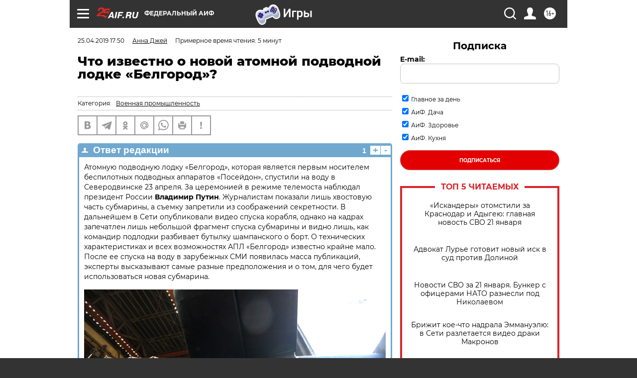

--- FILE ---
content_type: text/html; charset=UTF-8
request_url: https://aif.ru/society/army/chto_izvestno_o_novoy_atomnoy_podvodnoy_lodke_belgorod?from_inject=1
body_size: 40791
content:
<!DOCTYPE html>
<!--[if IE 8]><html class="ie8"> <![endif]-->
<!--[if gt IE 8]><!--><html lang="ru"> <!--<![endif]-->
<head>
    <!-- created_at 22-01-2026 10:22:05 -->
    <script>
        window.isIndexPage = 0;
        window.isMobileBrowser = 0;
        window.disableSidebarCut = 1;
        window.bannerDebugMode = 0;
    </script>

                
                                    <meta http-equiv="Content-Type" content="text/html; charset=utf-8" >
<meta name="format-detection" content="telephone=no" >
<meta name="viewport" content="width=device-width, user-scalable=no, initial-scale=1.0, maximum-scale=1.0, minimum-scale=1.0" >
<meta http-equiv="X-UA-Compatible" content="IE=edge,chrome=1" >
<meta name="HandheldFriendly" content="true" >
<meta name="format-detection" content="telephone=no" >
<meta name="theme-color" content="#ffffff" >
<meta name="description" content="​Самую длинную в мире подлодку, новейшую атомную субмарину «Белгород», спустили на воду на «Севмаше»." >
<meta name="keywords" content="подводная лодка" >
<meta name="article:published_time" content="2019-04-25T14:50:39+0300" >
<meta property="og:title" content="Что известно о новой атомной подводной лодке «Белгород»?" >
<meta property="og:description" content="​Самую длинную в мире подлодку, новейшую атомную субмарину «Белгород», спустили на воду на «Севмаше»." >
<meta property="og:type" content="article" >
<meta property="og:image" content="https://aif-s3.aif.ru/images/016/857/ce01f798173c02344329685b1710f898.jpg" >
<meta property="og:url" content="https://aif.ru/society/army/chto_izvestno_o_novoy_atomnoy_podvodnoy_lodke_belgorod" >
<meta property="og:site_name" content="AiF" >
<meta name="facebook-domain-verification" content="jiqbwww7rrqnwzjkizob7wrpmgmwq3" >
        <title>Что известно о новой атомной подводной лодке «Белгород»? | Аргументы и Факты</title>    <link rel="shortcut icon" type="image/x-icon" href="/favicon.ico" />
    <link rel="icon" type="image/svg+xml" href="/favicon.svg">
    
    <link rel="preload" href="/redesign2018/fonts/montserrat-v15-latin-ext_latin_cyrillic-ext_cyrillic-regular.woff2" as="font" type="font/woff2" crossorigin>
    <link rel="preload" href="/redesign2018/fonts/montserrat-v15-latin-ext_latin_cyrillic-ext_cyrillic-italic.woff2" as="font" type="font/woff2" crossorigin>
    <link rel="preload" href="/redesign2018/fonts/montserrat-v15-latin-ext_latin_cyrillic-ext_cyrillic-700.woff2" as="font" type="font/woff2" crossorigin>
    <link rel="preload" href="/redesign2018/fonts/montserrat-v15-latin-ext_latin_cyrillic-ext_cyrillic-700italic.woff2" as="font" type="font/woff2" crossorigin>
    <link rel="preload" href="/redesign2018/fonts/montserrat-v15-latin-ext_latin_cyrillic-ext_cyrillic-800.woff2" as="font" type="font/woff2" crossorigin>
    <link href="https://aif.ru/amp/society/army/chto_izvestno_o_novoy_atomnoy_podvodnoy_lodke_belgorod" rel="amphtml" >
<link href="https://aif.ru/society/army/chto_izvestno_o_novoy_atomnoy_podvodnoy_lodke_belgorod" rel="canonical" >
<link href="https://aif.ru/redesign2018/css/style.css?5a7" media="all" rel="stylesheet" type="text/css" >
<link href="https://aif.ru/img/icon/apple_touch_icon_57x57.png?5a7" rel="apple-touch-icon" sizes="57x57" >
<link href="https://aif.ru/img/icon/apple_touch_icon_114x114.png?5a7" rel="apple-touch-icon" sizes="114x114" >
<link href="https://aif.ru/img/icon/apple_touch_icon_72x72.png?5a7" rel="apple-touch-icon" sizes="72x72" >
<link href="https://aif.ru/img/icon/apple_touch_icon_144x144.png?5a7" rel="apple-touch-icon" sizes="144x144" >
<link href="https://aif.ru/img/icon/apple-touch-icon.png?5a7" rel="apple-touch-icon" sizes="180x180" >
<link href="https://aif.ru/img/icon/favicon-32x32.png?5a7" rel="icon" type="image/png" sizes="32x32" >
<link href="https://aif.ru/img/icon/favicon-16x16.png?5a7" rel="icon" type="image/png" sizes="16x16" >
<link href="https://aif.ru/img/manifest.json?5a7" rel="manifest" >
<link href="https://aif.ru/img/safari-pinned-tab.svg?5a7" rel="mask-icon" color="#d55b5b" >
<link href="https://ads.betweendigital.com" rel="preconnect" crossorigin="" >
        <script type="text/javascript">
    //<!--
    var isRedesignPage = true;    //-->
</script>
<script type="text/javascript" src="https://aif.ru/js/output/jquery.min.js?5a7"></script>
<script type="text/javascript" src="https://aif.ru/js/output/header_scripts.js?5a7"></script>
<script type="text/javascript">
    //<!--
    var _sf_startpt=(new Date()).getTime()    //-->
</script>
<script type="application/ld+json">
    {"@context":"https:\/\/schema.org","@type":"BreadcrumbList","itemListElement":[{"@type":"ListItem","position":1,"name":"\u0410\u0440\u0433\u0443\u043c\u0435\u043d\u0442\u044b \u0438 \u0424\u0430\u043a\u0442\u044b","item":"https:\/\/aif.ru\/"},{"@type":"ListItem","position":2,"name":"\u041e\u0431\u0449\u0435\u0441\u0442\u0432\u043e","item":"https:\/\/aif.ru\/society"},{"@type":"ListItem","position":3,"name":"\u0410\u0440\u043c\u0438\u044f","item":"https:\/\/aif.ru\/society\/army"},{"@type":"ListItem","position":4,"name":"\u0427\u0442\u043e \u0438\u0437\u0432\u0435\u0441\u0442\u043d\u043e \u043e \u043d\u043e\u0432\u043e\u0439 \u0430\u0442\u043e\u043c\u043d\u043e\u0439 \u043f\u043e\u0434\u0432\u043e\u0434\u043d\u043e\u0439 \u043b\u043e\u0434\u043a\u0435 \u00ab\u0411\u0435\u043b\u0433\u043e\u0440\u043e\u0434\u00bb?","item":"https:\/\/aif.ru\/society\/army\/chto_izvestno_o_novoy_atomnoy_podvodnoy_lodke_belgorod"}]}</script>
<script type="application/ld+json">
    {"@context":"https:\/\/schema.org","@type":"QAPage","mainEntity":{"@type":"Question","@id":"https:\/\/aif.ru\/society\/army\/chto_izvestno_o_novoy_atomnoy_podvodnoy_lodke_belgorod","name":"\u0427\u0442\u043e \u0438\u0437\u0432\u0435\u0441\u0442\u043d\u043e \u043e \u043d\u043e\u0432\u043e\u0439 \u0430\u0442\u043e\u043c\u043d\u043e\u0439 \u043f\u043e\u0434\u0432\u043e\u0434\u043d\u043e\u0439 \u043b\u043e\u0434\u043a\u0435 \u00ab\u0411\u0435\u043b\u0433\u043e\u0440\u043e\u0434\u00bb?","text":"","datePublished":"2019-04-25T17:50:39+03:00","dateModified":"2021-03-10T09:57:23+03:00","answerCount":1,"acceptedAnswer":[{"type":"Answer","text":"\u0410\u0442\u043e\u043c\u043d\u0443\u044e \u043f\u043e\u0434\u0432\u043e\u0434\u043d\u0443\u044e \u043b\u043e\u0434\u043a\u0443 &laquo;\u0411\u0435\u043b\u0433\u043e\u0440\u043e\u0434&raquo;, \u043a\u043e\u0442\u043e\u0440\u0430\u044f \u044f\u0432\u043b\u044f\u0435\u0442\u0441\u044f \u043f\u0435\u0440\u0432\u044b\u043c \u043d\u043e\u0441\u0438\u0442\u0435\u043b\u0435\u043c \u0431\u0435\u0441\u043f\u0438\u043b\u043e\u0442\u043d\u044b\u0445 \u043f\u043e\u0434\u0432\u043e\u0434\u043d\u044b\u0445 \u0430\u043f\u043f\u0430\u0440\u0430\u0442\u043e\u0432 &laquo;\u041f\u043e\u0441\u0435\u0439\u0434\u043e\u043d&raquo;, \u0441\u043f\u0443\u0441\u0442\u0438\u043b\u0438 \u043d\u0430 \u0432\u043e\u0434\u0443 \u0432 \u0421\u0435\u0432\u0435\u0440\u043e\u0434\u0432\u0438\u043d\u0441\u043a\u0435 23 \u0430\u043f\u0440\u0435\u043b\u044f. \u0417\u0430 \u0446\u0435\u0440\u0435\u043c\u043e\u043d\u0438\u0435\u0439 \u0432 \u0440\u0435\u0436\u0438\u043c\u0435 \u0442\u0435\u043b\u0435\u043c\u043e\u0441\u0442\u0430 \u043d\u0430\u0431\u043b\u044e\u0434\u0430\u043b \u043f\u0440\u0435\u0437\u0438\u0434\u0435\u043d\u0442 \u0420\u043e\u0441\u0441\u0438\u0438 \u0412\u043b\u0430\u0434\u0438\u043c\u0438\u0440 \u041f\u0443\u0442\u0438\u043d. \u0416\u0443\u0440\u043d\u0430\u043b\u0438\u0441\u0442\u0430\u043c \u043f\u043e\u043a\u0430\u0437\u0430\u043b\u0438 \u043b\u0438\u0448\u044c \u0445\u0432\u043e\u0441\u0442\u043e\u0432\u0443\u044e \u0447\u0430\u0441\u0442\u044c \u0441\u0443\u0431\u043c\u0430\u0440\u0438\u043d\u044b, \u0430 \u0441\u044a\u0435\u043c\u043a\u0443 \u0437\u0430\u043f\u0440\u0435\u0442\u0438\u043b\u0438 \u0438\u0437 \u0441\u043e\u043e\u0431\u0440\u0430\u0436\u0435\u043d\u0438\u0439 \u0441\u0435\u043a\u0440\u0435\u0442\u043d\u043e\u0441\u0442\u0438. \u0412 \u0434\u0430\u043b\u044c\u043d\u0435\u0439\u0448\u0435\u043c \u0432 \u0421\u0435\u0442\u0438 \u043e\u043f\u0443\u0431\u043b\u0438\u043a\u043e\u0432\u0430\u043b\u0438 \u0432\u0438\u0434\u0435\u043e \u0441\u043f\u0443\u0441\u043a\u0430 \u043a\u043e\u0440\u0430\u0431\u043b\u044f, \u043e\u0434\u043d\u0430\u043a\u043e \u043d\u0430 \u043a\u0430\u0434\u0440\u0430\u0445 \u0437\u0430\u043f\u0435\u0447\u0430\u0442\u043b\u0435\u043d \u043b\u0438\u0448\u044c \u043d\u0435\u0431\u043e\u043b\u044c\u0448\u043e\u0439 \u0444\u0440\u0430\u0433\u043c\u0435\u043d\u0442 \u0441\u043f\u0443\u0441\u043a\u0430 \u0441\u0443\u0431\u043c\u0430\u0440\u0438\u043d\u044b \u0438 \u0432\u0438\u0434\u043d\u043e \u043b\u0438\u0448\u044c, \u043a\u0430\u043a \u043a\u043e\u043c\u0430\u043d\u0434\u0438\u0440 \u043f\u043e\u0434\u043b\u043e\u0434\u043a\u0438 \u0440\u0430\u0437\u0431\u0438\u0432\u0430\u0435\u0442 \u0431\u0443\u0442\u044b\u043b\u043a\u0443 \u0448\u0430\u043c\u043f\u0430\u043d\u0441\u043a\u043e\u0433\u043e \u043e \u0431\u043e\u0440\u0442. \u041e \u0442\u0435\u0445\u043d\u0438\u0447\u0435\u0441\u043a\u0438\u0445 \u0445\u0430\u0440\u0430\u043a\u0442\u0435\u0440\u0438\u0441\u0442\u0438\u043a\u0430\u0445 \u0438 \u0432\u0441\u0435\u0445 \u0432\u043e\u0437\u043c\u043e\u0436\u043d\u043e\u0441\u0442\u044f\u0445 \u0410\u041f\u041b &laquo;\u0411\u0435\u043b\u0433\u043e\u0440\u043e\u0434&raquo; \u0438\u0437\u0432\u0435\u0441\u0442\u043d\u043e \u043a\u0440\u0430\u0439\u043d\u0435 \u043c\u0430\u043b\u043e. \u041f\u043e\u0441\u043b\u0435 \u0435\u0435 \u0441\u043f\u0443\u0441\u043a\u0430 \u043d\u0430 \u0432\u043e\u0434\u0443 \u0432 \u0437\u0430\u0440\u0443\u0431\u0435\u0436\u043d\u044b\u0445 \u0421\u041c\u0418 \u043f\u043e\u044f\u0432\u0438\u043b\u0430\u0441\u044c \u043c\u0430\u0441\u0441\u0430 \u043f\u0443\u0431\u043b\u0438\u043a\u0430\u0446\u0438\u0439, \u044d\u043a\u0441\u043f\u0435\u0440\u0442\u044b \u0432\u044b\u0441\u043a\u0430\u0437\u044b\u0432\u0430\u044e\u0442 \u0441\u0430\u043c\u044b\u0435 \u0440\u0430\u0437\u043d\u044b\u0435 \u043f\u0440\u0435\u0434\u043f\u043e\u043b\u043e\u0436\u0435\u043d\u0438\u044f \u0438 \u043e \u0442\u043e\u043c, \u0434\u043b\u044f \u0447\u0435\u0433\u043e \u0431\u0443\u0434\u0435\u0442 \u0438\u0441\u043f\u043e\u043b\u044c\u0437\u043e\u0432\u0430\u0442\u044c\u0441\u044f \u043d\u043e\u0432\u0430\u044f \u0441\u0443\u0431\u043c\u0430\u0440\u0438\u043d\u0430.\r\n\r\n\r\n\r\n\r\n\u0410\u0442\u043e\u043c\u043d\u0430\u044f \u043f\u043e\u0434\u0432\u043e\u0434\u043d\u0430\u044f \u043b\u043e\u0434\u043a\u0430 &laquo;\u0411\u0435\u043b\u0433\u043e\u0440\u043e\u0434&raquo;. \u0424\u043e\u0442\u043e:  \u0420\u0418\u0410 \u041d\u043e\u0432\u043e\u0441\u0442\u0438\/ \u041f\u0430\u0432\u0435\u043b \u041b\u044c\u0432\u043e\u0432\r\n\r\n\r\n\u041a\u0430\u043a \u0441\u0442\u0440\u043e\u0438\u043b\u0438 \u043f\u043e\u0434\u0432\u043e\u0434\u043d\u0443\u044e \u043b\u043e\u0434\u043a\u0443 &laquo;\u0411\u0435\u043b\u0433\u043e\u0440\u043e\u0434&raquo;?\r\n\r\n\u041f\u043e \u0434\u0430\u043d\u043d\u044b\u043c \u043e\u0442\u043a\u0440\u044b\u0442\u044b\u0445 \u0438\u0441\u0442\u043e\u0447\u043d\u0438\u043a\u043e\u0432, \u043f\u0435\u0440\u0432\u043e\u043d\u0430\u0447\u0430\u043b\u044c\u043d\u043e \u0430\u0442\u043e\u043c\u043d\u0443\u044e \u043f\u043e\u0434\u0432\u043e\u0434\u043d\u0443\u044e \u043b\u043e\u0434\u043a\u0443 (\u0410\u041f\u041b) \u043a\u043e\u043d\u0441\u0442\u0440\u0443\u0438\u0440\u043e\u0432\u0430\u043b\u0438 \u043f\u043e \u043f\u0440\u043e\u0435\u043a\u0442\u0443 949\u0410 &laquo;\u0410\u043d\u0442\u0435\u0439&raquo;. \u041e\u043d\u0430 \u0431\u044b\u043b\u0430 \u0437\u0430\u043b\u043e\u0436\u0435\u043d\u0430 \u043d\u0430 \u041f\u041e &laquo;\u0421\u0435\u0432\u043c\u0430\u0448&raquo; \u0432 \u0421\u0435\u0432\u0435\u0440\u043e\u0434\u0432\u0438\u043d\u0441\u043a\u0435 24 \u0438\u044e\u043b\u044f 1992 \u0433\u043e\u0434\u0430 \u043f\u043e\u0434 \u0437\u0430\u0432\u043e\u0434\u0441\u043a\u0438\u043c \u043d\u043e\u043c\u0435\u0440\u043e\u043c 664 \u043a\u0430\u043a \u0430\u0442\u043e\u043c\u043d\u044b\u0439 \u043f\u043e\u0434\u0432\u043e\u0434\u043d\u044b\u0439 \u043a\u0440\u0435\u0439\u0441\u0435\u0440. \u0412 \u043d\u0430\u0447\u0430\u043b\u0435 \u0430\u043f\u0440\u0435\u043b\u044f 1993 \u0433\u043e\u0434\u0430 \u043f\u0440\u043e\u0435\u043a\u0442 \u043f\u0435\u0440\u0435\u0438\u043c\u0435\u043d\u043e\u0432\u0430\u043b\u0438 \u0432 &laquo;\u0411\u0435\u043b\u0433\u043e\u0440\u043e\u0434&raquo;, \u0430 \u0443\u0436\u0435 16 \u043c\u0430\u044f \u0441\u043b\u0435\u0434\u0443\u044e\u0449\u0435\u0433\u043e \u0433\u043e\u0434\u0430 \u0435\u0433\u043e \u0438\u0441\u043a\u043b\u044e\u0447\u0438\u043b\u0438 \u0438\u0437 \u0412\u041c\u0424 \u0438 \u0437\u0430\u043a\u043e\u043d\u0441\u0435\u0440\u0432\u0438\u0440\u043e\u0432\u0430\u043b\u0438.\r\n\r\n\u0412 \u0441\u0435\u043d\u0442\u044f\u0431\u0440\u0435 2000 \u0433\u043e\u0434\u0430, \u043f\u043e\u0441\u043b\u0435 \u0442\u0440\u0430\u0433\u0435\u0434\u0438\u0438 \u043d\u0430 \u043f\u043e\u0434\u043b\u043e\u0434\u043a\u0435 &laquo;\u041a\u0443\u0440\u0441\u043a&raquo;, \u0431\u044b\u043b\u043e \u043f\u0440\u0438\u043d\u044f\u0442\u043e \u0440\u0435\u0448\u0435\u043d\u0438\u0435 \u043e \u0432\u043e\u0437\u043e\u0431\u043d\u043e\u0432\u043b\u0435\u043d\u0438\u0438 \u0441\u0442\u0440\u043e\u0438\u0442\u0435\u043b\u044c\u0441\u0442\u0432\u0430 &laquo;\u0411\u0435\u043b\u0433\u043e\u0440\u043e\u0434\u0430&raquo;. \u041a \u043a\u043e\u043d\u0446\u0443 2004 \u0433\u043e\u0434\u0430 \u0441\u043c\u043e\u043d\u0442\u0438\u0440\u043e\u0432\u0430\u043b\u0438 \u043a\u043e\u0440\u043f\u0443\u0441 \u043a\u043e\u0440\u0430\u0431\u043b\u044f, \u043e\u0434\u043d\u0430\u043a\u043e \u043e\u0442\u0441\u0443\u0442\u0441\u0442\u0432\u043e\u0432\u0430\u043b\u043e \u0442\u0435\u0445\u043d\u0438\u0447\u0435\u0441\u043a\u043e\u0435 \u043e\u0441\u043d\u0430\u0449\u0435\u043d\u0438\u0435 \u0438 \u0440\u0430\u043a\u0435\u0442\u043d\u044b\u0435 \u0448\u0430\u0445\u0442\u044b. \u0422\u043e\u0433\u0434\u0430 \u0437\u0430\u0442\u0440\u0430\u0442\u044b \u043d\u0430 \u0434\u043e\u0441\u0442\u0440\u043e\u0439\u043a\u0443 \u0410\u041f\u041b \u043e\u0446\u0435\u043d\u0438\u0432\u0430\u043b\u0430\u0441\u044c \u043f\u0440\u0438\u043c\u0435\u0440\u043d\u043e \u0432 100 \u043c\u0438\u043b\u043b\u0438\u043e\u043d\u043e\u0432 \u0440\u0443\u0431\u043b\u0435\u0439. \u0424\u0438\u043d\u0430\u043d\u0441\u0438\u0440\u043e\u0432\u0430\u043d\u0438\u0435 \u0440\u0430\u0431\u043e\u0442 \u0432\u0435\u043b\u043e\u0441\u044c \u0432 \u043c\u0438\u043d\u0438\u043c\u0430\u043b\u044c\u043d\u043e\u043c \u043e\u0431\u044a\u0435\u043c\u0435, \u0430 20 \u0438\u044e\u043b\u044f 2006 \u0433\u043e\u0434\u0430 \u0432 \u0445\u043e\u0434\u0435 \u0432\u0438\u0437\u0438\u0442\u0430 \u043d\u0430 \u043f\u0440\u0435\u0434\u043f\u0440\u0438\u044f\u0442\u0438\u0435 \u043c\u0438\u043d\u0438\u0441\u0442\u0440 \u043e\u0431\u043e\u0440\u043e\u043d\u044b \u0421\u0435\u0440\u0433\u0435\u0439 \u0418\u0432\u0430\u043d\u043e\u0432 \u0437\u0430\u044f\u0432\u0438\u043b \u043e \u0440\u0435\u0448\u0435\u043d\u0438\u0438 \u043d\u0435 \u0432\u0432\u043e\u0434\u0438\u0442\u044c \u043f\u043e\u0434\u043b\u043e\u0434\u043a\u0443 \u0432 \u0441\u043e\u0441\u0442\u0430\u0432 \u0412\u041c\u0424 \u0420\u043e\u0441\u0441\u0438\u0438. \u041d\u0430 \u0442\u043e\u0442 \u043c\u043e\u043c\u0435\u043d\u0442 \u0433\u043e\u0442\u043e\u0432\u043d\u043e\u0441\u0442\u044c \u0441\u0443\u0431\u043c\u0430\u0440\u0438\u043d\u044b \u043e\u0446\u0435\u043d\u0438\u0432\u0430\u043b\u0430\u0441\u044c \u0432 80%. \u0412 \u043d\u0430\u0447\u0430\u043b\u0435 2012 \u0433\u043e\u0434\u0430 \u0433\u043b\u0430\u0432\u043a\u043e\u043c \u0412\u041c\u0424 \u0412\u043b\u0430\u0434\u0438\u043c\u0438\u0440 \u0412\u044b\u0441\u043e\u0446\u043a\u0438\u0439 \u0441\u043e\u043e\u0431\u0449\u0438\u043b, \u0447\u0442\u043e \u0441\u0442\u0440\u043e\u0438\u0442\u0435\u043b\u044c\u0441\u0442\u0432\u043e &laquo;\u0411\u0435\u043b\u0433\u043e\u0440\u043e\u0434\u0430&raquo; \u0437\u0430\u0432\u0435\u0440\u0448\u0430\u0435\u0442\u0441\u044f \u043f\u043e \u0441\u043f\u0435\u0446\u0438\u0430\u043b\u044c\u043d\u043e\u043c\u0443 \u043f\u0440\u043e\u0435\u043a\u0442\u0443. \u0412 \u0434\u0435\u043a\u0430\u0431\u0440\u0435 2012 \u0433\u043e\u0434\u0430 \u043b\u043e\u0434\u043a\u0430 \u0431\u044b\u043b\u0430 \u043f\u0435\u0440\u0435\u0437\u0430\u043b\u043e\u0436\u0435\u043d\u0430 \u043f\u043e \u043f\u0440\u043e\u0435\u043a\u0442\u0443 09852. \u0418\u0437\u0432\u0435\u0441\u0442\u043d\u043e, \u0447\u0442\u043e \u0438\u0437\u043c\u0435\u043d\u0435\u043d\u0438\u044f \u043a\u043e\u0441\u043d\u0443\u043b\u0438\u0441\u044c \u0434\u043b\u0438\u043d\u044b \u0441\u0443\u0431\u043c\u0430\u0440\u0438\u043d\u044b, \u043a\u043e\u0442\u043e\u0440\u0430\u044f \u0443\u0432\u0435\u043b\u0438\u0447\u0438\u043b\u0430\u0441\u044c \u0441\u043e 154 \u0434\u043e 184 \u043c\u0435\u0442\u0440\u043e\u0432.\r\n\r\n\u0427\u0442\u043e \u0438\u0437\u0432\u0435\u0441\u0442\u043d\u043e \u043f\u0440\u043e \u0442\u0435\u0445\u043d\u0438\u0447\u0435\u0441\u043a\u0438\u0435 \u0445\u0430\u0440\u0430\u043a\u0442\u0435\u0440\u0438\u0441\u0442\u0438\u043a\u0438 \u043f\u043e\u0434\u043b\u043e\u0434\u043a\u0438?\r\n\r\n&laquo;\u0411\u0435\u043b\u0433\u043e\u0440\u043e\u0434&raquo; \u043d\u0430\u0437\u044b\u0432\u0430\u044e\u0442 \u0441\u0430\u043c\u043e\u0439 \u0434\u043b\u0438\u043d\u043d\u043e\u0439 \u043f\u043e\u0434\u043b\u043e\u0434\u043a\u043e\u0439 \u0432 \u043c\u0438\u0440\u0435. \u041d\u043e \u044d\u0442\u043e \u043d\u0435 \u0435\u0434\u0438\u043d\u0441\u0442\u0432\u0435\u043d\u043d\u0430\u044f \u0443\u043d\u0438\u043a\u0430\u043b\u044c\u043d\u0430\u044f \u043e\u0441\u043e\u0431\u0435\u043d\u043d\u043e\u0441\u0442\u044c \u0441\u0443\u0431\u043c\u0430\u0440\u0438\u043d\u044b. \u041e\u043d\u0430 \u0442\u0430\u043a\u0436\u0435 \u0441\u0442\u0430\u043b\u0430 \u043f\u0435\u0440\u0432\u043e\u0439 \u043f\u043e\u0434\u043b\u043e\u0434\u043a\u043e\u0439-\u043d\u043e\u0441\u0438\u0442\u0435\u043b\u0435\u043c \u0434\u0430\u043b\u044c\u043d\u0438\u0445 \u043f\u043e\u0434\u0432\u043e\u0434\u043d\u044b\u0445 \u0431\u0435\u0441\u043f\u0438\u043b\u043e\u0442\u043d\u0438\u043a\u043e\u0432 &laquo;\u041f\u043e\u0441\u0435\u0439\u0434\u043e\u043d&raquo;. \u041e \u0441\u043e\u0437\u0434\u0430\u043d\u0438\u0438 \u0441\u0438\u0441\u0442\u0435\u043c\u044b, \u0432\u043f\u043e\u0441\u043b\u0435\u0434\u0441\u0442\u0432\u0438\u0438 \u043d\u0430\u0437\u0432\u0430\u043d\u043d\u043e\u0439 &laquo;\u041f\u043e\u0441\u0435\u0439\u0434\u043e\u043d&raquo;, \u043f\u0440\u0435\u0437\u0438\u0434\u0435\u043d\u0442 \u0441\u0442\u0440\u0430\u043d\u044b \u0412\u043b\u0430\u0434\u0438\u043c\u0438\u0440 \u041f\u0443\u0442\u0438\u043d \u043e\u0431\u044a\u044f\u0432\u0438\u043b \u0432 \u043f\u043e\u0441\u043b\u0430\u043d\u0438\u0438 \u0424\u0435\u0434\u0435\u0440\u0430\u043b\u044c\u043d\u043e\u043c\u0443 \u0441\u043e\u0431\u0440\u0430\u043d\u0438\u044e 1 \u043c\u0430\u0440\u0442\u0430 2018 \u0433\u043e\u0434\u0430. \u042d\u0442\u0438 \u0430\u043f\u043f\u0430\u0440\u0430\u0442\u044b \u0441 \u044f\u0434\u0435\u0440\u043d\u043e\u0439 \u044d\u043d\u0435\u0440\u0433\u0435\u0442\u0438\u0447\u0435\u0441\u043a\u043e\u0439 \u0443\u0441\u0442\u0430\u043d\u043e\u0432\u043a\u043e\u0439 \u0438 \u043d\u0435\u043e\u0433\u0440\u0430\u043d\u0438\u0447\u0435\u043d\u043d\u043e\u0439 \u0434\u0430\u043b\u044c\u043d\u043e\u0441\u0442\u044c\u044e \u043f\u043b\u0430\u0432\u0430\u043d\u0438\u044f \u043e\u0431\u043b\u0430\u0434\u0430\u044e\u0442 \u0440\u0435\u0432\u043e\u043b\u044e\u0446\u0438\u043e\u043d\u043d\u044b\u043c\u0438 \u0441\u043f\u043e\u0441\u043e\u0431\u043d\u043e\u0441\u0442\u044f\u043c\u0438: \u043f\u043e\u0434\u0432\u043e\u0434\u043d\u0430\u044f \u0441\u043a\u043e\u0440\u043e\u0441\u0442\u044c &mdash; 100 \u0443\u0437\u043b\u043e\u0432, \u0433\u043b\u0443\u0431\u0438\u043d\u0430 \u043f\u043e\u0433\u0440\u0443\u0436\u0435\u043d\u0438\u044f &mdash; 1000 \u043c\u0435\u0442\u0440\u043e\u0432. \u0411\u0435\u0441\u043f\u0438\u043b\u043e\u0442\u043d\u0438\u043a \u043c\u043e\u0436\u0435\u0442 \u043d\u0435\u0437\u0430\u043c\u0435\u0442\u043d\u043e \u0434\u043e\u0441\u0442\u0430\u0432\u0438\u0442\u044c \u0442\u0435\u0440\u043c\u043e\u044f\u0434\u0435\u0440\u043d\u044b\u0439 \u0437\u0430\u0440\u044f\u0434 \u043c\u0435\u0433\u0430\u0442\u043e\u043d\u043d\u043e\u0433\u043e \u043a\u043b\u0430\u0441\u0441\u0430 \u0432 \u043b\u044e\u0431\u0443\u044e \u0442\u043e\u0447\u043a\u0443 \u041c\u0438\u0440\u043e\u0432\u043e\u0433\u043e \u043e\u043a\u0435\u0430\u043d\u0430.\r\n\r\n\u041d\u0430 \u0432\u0435\u0440\u0445\u043d\u0435\u0439 \u043f\u0430\u043b\u0443\u0431\u0435 &laquo;\u0411\u0435\u043b\u0433\u043e\u0440\u043e\u0434&raquo; \u0441\u043f\u043e\u0441\u043e\u0431\u0435\u043d \u0442\u0440\u0430\u043d\u0441\u043f\u043e\u0440\u0442\u0438\u0440\u043e\u0432\u0430\u0442\u044c \u0431\u043b\u043e\u0447\u043d\u044b\u0435 \u0430\u0442\u043e\u043c\u043d\u044b\u0435 \u0440\u0435\u0430\u043a\u0442\u043e\u0440\u044b \u0434\u043b\u044f \u043f\u0438\u0442\u0430\u043d\u0438\u044f \u0441\u0435\u0442\u0438 \u043f\u043e\u0434\u0432\u043e\u0434\u043d\u044b\u0445 \u0434\u0430\u0442\u0447\u0438\u043a\u043e\u0432 &laquo;\u0428\u0435\u043b\u044c\u0444&raquo;. \u0421\u0442\u044b\u043a\u043e\u0432\u043e\u0447\u043d\u044b\u0439 \u0443\u0437\u0435\u043b &laquo;\u041f\u043ec\u0435\u0439\u0434\u043e\u043d\u0430&raquo; \u0440\u0430\u0441\u043f\u043e\u043b\u043e\u0436\u0435\u043d \u0432 \u0434\u043d\u0438\u0449\u0435, \u043f\u043e\u044d\u0442\u043e\u043c\u0443 \u0433\u0440\u0443\u0437 \u0441\u0443\u0431\u043c\u0430\u0440\u0438\u043d\u044b \u043d\u0435\u043b\u044c\u0437\u044f \u0443\u0432\u0438\u0434\u0435\u0442\u044c \u043d\u0438 \u0438\u0437 \u043a\u043e\u0441\u043c\u043e\u0441\u0430, \u043d\u0438 \u0441 \u043f\u0440\u0438\u0447\u0430\u043b\u0430.\r\n\r\n\u0425\u0430\u0440\u0430\u043a\u0442\u0435\u0440\u0438\u0441\u0442\u0438\u043a\u0438 \u0441\u0443\u0431\u043c\u0430\u0440\u0438\u043d\u044b \u0434\u0435\u0440\u0436\u0430\u0442\u0441\u044f \u0432 \u0441\u0435\u043a\u0440\u0435\u0442\u0435, \u043d\u0430 \u0446\u0435\u0440\u0435\u043c\u043e\u043d\u0438\u0438 \u0441\u043f\u0443\u0441\u043a\u0430 \u043d\u0430 \u0432\u043e\u0434\u0443 \u0432\u0438\u043d\u0442\u043e\u0432\u0430\u044f \u0433\u0440\u0443\u043f\u043f\u0430 \u0431\u044b\u043b\u0430 \u0437\u0430\u043a\u0440\u044b\u0442\u0430 \u0447\u0435\u0445\u043b\u0430\u043c\u0438. \u041f\u043e \u043c\u043d\u0435\u043d\u0438\u044e \u044d\u043a\u0441\u043f\u0435\u0440\u0442\u0430 \u043f\u043e\u0440\u0442\u0430\u043b\u0430 Covert Shores, \u043f\u0440\u043e\u0430\u043d\u0430\u043b\u0438\u0437\u0438\u0440\u043e\u0432\u0430\u0432\u0448\u0435\u0433\u043e \u0444\u043e\u0442\u043e\u0433\u0440\u0430\u0444\u0438\u044e \u0441\u043f\u0443\u0441\u043a\u0430 &laquo;\u0411\u0435\u043b\u0433\u043e\u0440\u043e\u0434\u0430&raquo;, \u043f\u043e\u0434\u043b\u043e\u0434\u043a\u0430 \u043c\u043e\u0436\u0435\u0442 \u0438\u043c\u0435\u0442\u044c \u043c\u0430\u043d\u0435\u0432\u0440\u043e\u0432\u044b\u0439 \u0434\u0432\u0438\u0436\u0438\u0442\u0435\u043b\u044c, \u043f\u0440\u0435\u0434\u043d\u0430\u0437\u043d\u0430\u0447\u0435\u043d\u043d\u044b\u0439 \u0434\u043b\u044f \u0442\u043e\u0447\u043d\u043e\u0433\u043e \u0443\u0434\u0435\u0440\u0436\u0430\u043d\u0438\u044f \u043b\u043e\u0434\u043a\u0438.\r\n\r\n\u0412 \u0442\u0435\u0447\u0435\u043d\u0438\u0435 2019 \u0433\u043e\u0434\u0430 \u043e\u0436\u0438\u0434\u0430\u0435\u0442\u0441\u044f \u0434\u043e\u0441\u0442\u0440\u043e\u0439\u043a\u0430 \u0441\u0443\u0431\u043c\u0430\u0440\u0438\u043d\u044b \u043d\u0430 \u043f\u043b\u0430\u0432\u0443. \u041f\u043e \u0434\u0430\u043d\u043d\u044b\u043c \u0421\u041c\u0418, &laquo;\u0411\u0435\u043b\u0433\u043e\u0440\u043e\u0434&raquo; \u043f\u0440\u0438\u043c\u0443\u0442 \u043d\u0430 \u0432\u043e\u043e\u0440\u0443\u0436\u0435\u043d\u0438\u0435 \u0432 2021 \u0433\u043e\u0434\u0443. \u0414\u043e \u044d\u0442\u043e\u0433\u043e \u043c\u043e\u043c\u0435\u043d\u0442\u0430 \u0431\u0443\u0434\u0443\u0442 \u043f\u0440\u043e\u0445\u043e\u0434\u0438\u0442\u044c \u0441\u043e\u0432\u043c\u0435\u0441\u0442\u043d\u044b\u0435 \u0438\u0441\u043f\u044b\u0442\u0430\u043d\u0438\u044f \u043f\u043e\u0434\u043b\u043e\u0434\u043a\u0438 \u0438 \u0431\u0435\u0441\u043f\u0438\u043b\u043e\u0442\u043d\u044b\u0445 \u043f\u043e\u0434\u0432\u043e\u0434\u043d\u044b\u0445 \u0430\u043f\u043f\u0430\u0440\u0430\u0442\u043e\u0432 &laquo;\u041f\u043e\u0441\u0435\u0439\u0434\u043e\u043d&raquo;.\r\n\r\n\u041a\u0430\u043a \u043e\u0442\u0440\u0435\u0430\u0433\u0438\u0440\u043e\u0432\u0430\u043b\u0438 \u043d\u0430 \u0417\u0430\u043f\u0430\u0434\u0435 \u043d\u0430 \u0441\u043f\u0443\u0441\u043a \u043d\u0430 \u0432\u043e\u0434\u0443 &laquo;\u0411\u0435\u043b\u0433\u043e\u0440\u043e\u0434\u0430&raquo;?\r\n\r\n\u0417\u0430\u043f\u0430\u0434\u043d\u044b\u0435 \u0421\u041c\u0418 \u044d\u043c\u043e\u0446\u0438\u043e\u043d\u0430\u043b\u044c\u043d\u043e \u043e\u0442\u0440\u0435\u0430\u0433\u0438\u0440\u043e\u0432\u0430\u043b\u0438 \u043d\u0430 \u043d\u043e\u0432\u043e\u0441\u0442\u044c \u043e \u043d\u043e\u0432\u043e\u0439 \u0440\u043e\u0441\u0441\u0438\u0439\u0441\u043a\u043e\u0439 \u043f\u043e\u0434\u043b\u043e\u0434\u043a\u0435. \u0411\u0440\u0438\u0442\u0430\u043d\u0441\u043a\u043e\u0435 \u0438\u0437\u0434\u0430\u043d\u0438\u0435 The Times \u0441\u0440\u0430\u0437\u0443 \u0432\u044b\u0440\u0430\u0437\u0438\u043b\u043e \u043e\u0431\u0435\u0441\u043f\u043e\u043a\u043e\u0435\u043d\u043d\u043e\u0441\u0442\u044c \u0442\u0435\u043c, \u0447\u0442\u043e &laquo;\u041a\u0440\u0435\u043c\u043b\u044c \u0443\u043a\u0440\u0430\u043b \u043b\u0438\u0434\u0435\u0440\u0441\u0442\u0432\u043e \u0432 \u043d\u043e\u0432\u043e\u0439 \u0433\u043e\u043d\u043a\u0435 \u043f\u043e\u0434\u0432\u043e\u0434\u043d\u044b\u0445 \u0432\u043e\u043e\u0440\u0443\u0436\u0435\u043d\u0438\u0439&raquo;. \u0410 \u0431\u0440\u0438\u0442\u0430\u043d\u0441\u043a\u0438\u0439 \u0442\u0430\u0431\u043b\u043e\u0438\u0434 The Sun \u043d\u0430\u0437\u0432\u0430\u043b &laquo;\u0411\u0435\u043b\u0433\u043e\u0440\u043e\u0434&raquo; &laquo;\u043c\u043e\u0440\u0441\u043a\u0438\u043c \u043c\u043e\u043d\u0441\u0442\u0440\u043e\u043c \u041f\u0443\u0442\u0438\u043d\u0430&raquo; \u0438 \u043e\u0442\u043c\u0435\u0442\u0438\u043b, \u0447\u0442\u043e &laquo;\u043e\u0440\u0443\u0436\u0438\u0435 \u0441\u0443\u043f\u0435\u0440-\u043f\u043e\u0434\u043b\u043e\u0434\u043a\u0438 \u043c\u043e\u0436\u0435\u0442 \u0443\u0432\u0435\u0440\u043d\u0443\u0442\u044c\u0441\u044f \u043e\u0442 \u043f\u043e\u0434\u0432\u043e\u0434\u043d\u043e\u0439 \u0437\u0430\u0449\u0438\u0442\u044b \u041d\u0410\u0422\u041e, \u0447\u0442\u043e\u0431\u044b \u043f\u043e\u0440\u0430\u0437\u0438\u0442\u044c \u0446\u0435\u043b\u044b\u0435 \u0433\u043e\u0440\u043e\u0434\u0430, \u0432\u043e\u0435\u043d\u043d\u043e-\u043c\u043e\u0440\u0441\u043a\u0438\u0435 \u0431\u0430\u0437\u044b \u0438 \u0430\u0432\u0438\u0430\u043d\u043e\u0441\u0446\u044b \u0432 \u043b\u044e\u0431\u043e\u0439 \u0442\u043e\u0447\u043a\u0435 \u0415\u0432\u0440\u043e\u043f\u044b \u0438\u043b\u0438 \u043d\u0430 \u0432\u043e\u0441\u0442\u043e\u0447\u043d\u043e\u043c \u043f\u043e\u0431\u0435\u0440\u0435\u0436\u044c\u0435 \u0421\u0428\u0410&raquo;.\r\n\r\n\u0410\u043c\u0435\u0440\u0438\u043a\u0430\u043d\u0441\u043a\u0438\u0439 \u0436\u0443\u0440\u043d\u0430\u043b Popular Mechanics \u043f\u0440\u043e\u0430\u043d\u0430\u043b\u0438\u0437\u0438\u0440\u043e\u0432\u0430\u043b \u0432\u043e\u0437\u043c\u043e\u0436\u043d\u044b\u0435 \u0442\u0435\u0445\u043d\u0438\u0447\u0435\u0441\u043a\u0438\u0435 \u0445\u0430\u0440\u0430\u043a\u0442\u0435\u0440\u0438\u0441\u0442\u0438\u043a\u0438 \u043f\u043e\u0434\u043b\u043e\u0434\u043a\u0438. \u041a\u0430\u043a \u043f\u0438\u0448\u0443\u0442 \u044d\u043a\u0441\u043f\u0435\u0440\u0442\u044b \u0438\u0437\u0434\u0430\u043d\u0438\u044f, &laquo;\u0411\u0435\u043b\u0433\u043e\u0440\u043e\u0434&raquo; \u0438\u043c\u0435\u0435\u0442 \u0432\u043e\u0434\u043e\u0438\u0437\u043c\u0435\u0449\u0435\u043d\u0438\u0435 \u0431\u043e\u043b\u044c\u0448\u0435, \u0447\u0435\u043c \u0443 \u043b\u0438\u043d\u043a\u043e\u0440\u043e\u0432 \u0432\u0440\u0435\u043c\u0435\u043d \u041f\u0435\u0440\u0432\u043e\u0439 \u043c\u0438\u0440\u043e\u0432\u043e\u0439 \u0432\u043e\u0439\u043d\u044b. \u042d\u0442\u043e\u0442 \u043f\u043e\u043a\u0430\u0437\u0430\u0442\u0435\u043b\u044c \u043f\u0440\u0435\u0432\u044b\u0448\u0430\u0435\u0442 30 \u0442\u044b\u0441\u044f\u0447 \u0442\u043e\u043d\u043d, \u0447\u0442\u043e \u043d\u0430\u043f\u043e\u043b\u043e\u0432\u0438\u043d\u0443 \u0431\u043e\u043b\u044c\u0448\u0435, \u0447\u0435\u043c \u0443 \u043f\u043e\u0434\u043b\u043e\u0434\u043e\u043a \u0441 \u0431\u0430\u043b\u043b\u0438\u0441\u0442\u0438\u0447\u0435\u0441\u043a\u0438\u043c\u0438 \u0440\u0430\u043a\u0435\u0442\u0430\u043c\u0438 \u0412\u041c\u0421 \u0421\u0428\u0410 \u043a\u043b\u0430\u0441\u0441\u0430 &laquo;\u041e\u0433\u0430\u0439\u043e&raquo;. \u0416\u0443\u0440\u043d\u0430\u043b \u0446\u0438\u0442\u0438\u0440\u0443\u0435\u0442 \u044d\u043a\u0441\u043f\u0435\u0440\u0442\u0430 \u0425. \u0418. \u0421\u0430\u0442\u0442\u043e\u043d\u0430, \u043a\u043e\u0442\u043e\u0440\u044b\u0439 \u043f\u043e\u043b\u0430\u0433\u0430\u0435\u0442, \u0447\u0442\u043e \u043e\u0434\u043d\u043e\u0439 \u0438\u0437 \u043e\u0441\u043d\u043e\u0432\u043d\u044b\u0445 \u0437\u0430\u0434\u0430\u0447 &laquo;\u0411\u0435\u043b\u0433\u043e\u0440\u043e\u0434\u0430&raquo; \u043c\u043e\u0436\u0435\u0442 \u0441\u0442\u0430\u0442\u044c \u0440\u0430\u0437\u043c\u0435\u0449\u0435\u043d\u0438\u0435 \u0441\u0435\u0442\u0438 \u0433\u043b\u043e\u0431\u0430\u043b\u044c\u043d\u043e\u0433\u043e \u0441\u043b\u0435\u0436\u0435\u043d\u0438\u044f &laquo;\u0413\u0430\u0440\u043c\u043e\u043d\u0438\u044f&raquo;. \u042d\u0442\u0430 \u0441\u0438\u0441\u0442\u0435\u043c\u0430 \u043c\u043e\u0433\u043b\u0430 \u0431\u044b \u043f\u0440\u0435\u0434\u0443\u043f\u0440\u0435\u0436\u0434\u0430\u0442\u044c \u0440\u043e\u0441\u0441\u0438\u0439\u0441\u043a\u0438\u0445 \u0432\u043e\u0435\u043d\u043d\u044b\u0445 \u043e \u043f\u043e\u0434\u0432\u043e\u0434\u043d\u044b\u0445 \u043b\u043e\u0434\u043a\u0430\u0445 \u043f\u0440\u043e\u0442\u0438\u0432\u043d\u0438\u043a\u0430. \u0414\u0440\u0443\u0433\u0430\u044f \u0432\u043e\u0437\u043c\u043e\u0436\u043d\u0430\u044f \u0446\u0435\u043b\u044c \u043f\u0440\u043e\u0435\u043a\u0442\u0430, \u043f\u043e \u043c\u043d\u0435\u043d\u0438\u044e \u044d\u043a\u0441\u043f\u0435\u0440\u0442\u0430, &mdash; \u043f\u0440\u043e\u0432\u0435\u0434\u0435\u043d\u0438\u0435 \u0441\u0435\u043a\u0440\u0435\u0442\u043d\u044b\u0445 \u043e\u043f\u0435\u0440\u0430\u0446\u0438\u0439 \u0441 \u0433\u043b\u0443\u0431\u043e\u043a\u043e\u0432\u043e\u0434\u043d\u044b\u043c\u0438 \u0430\u0442\u043e\u043c\u043d\u044b\u043c\u0438 \u043f\u043e\u0434\u0432\u043e\u0434\u043d\u044b\u043c\u0438 \u043b\u043e\u0434\u043a\u0430\u043c\u0438 &laquo;\u041b\u043e\u0448\u0430\u0440\u0438\u043a&raquo;. &laquo;\u0411\u0435\u043b\u043e\u0433\u043e\u0440\u043e\u0434&raquo; \u0442\u0430\u043a\u0436\u0435 \u043c\u043e\u0436\u0435\u0442 \u043f\u0435\u0440\u0435\u0432\u043e\u0437\u0438\u0442\u044c \u0430\u0432\u0442\u043e\u043d\u043e\u043c\u043d\u044b\u0439 \u043f\u043e\u0434\u0432\u043e\u0434\u043d\u044b\u0439 \u0430\u043f\u043f\u0430\u0440\u0430\u0442 Harpsichord-2P-PM, \u0430 \u0437\u0430\u0442\u0435\u043c \u0438\u0441\u043f\u043e\u043b\u044c\u0437\u043e\u0432\u0430\u0442\u044c \u0435\u0433\u043e \u0433\u0438\u0434\u0440\u043e\u043b\u043e\u043a\u0430\u0442\u043e\u0440 \u0434\u043b\u044f \u043a\u0430\u0440\u0442\u0438\u0440\u043e\u0432\u0430\u043d\u0438\u044f \u0434\u043d\u0430 \u043e\u043a\u0435\u0430\u043d\u0430 \u0438\u043b\u0438 \u043e\u0431\u043d\u0430\u0440\u0443\u0436\u0435\u043d\u0438\u044f \u0438\u043d\u043e\u0440\u043e\u0434\u043d\u044b\u0445 \u043e\u0431\u044a\u0435\u043a\u0442\u043e\u0432. \u041e\u0434\u043d\u0430\u043a\u043e \u0430\u0432\u0442\u043e\u0440\u044b \u0442\u0435\u043a\u0441\u0442\u0430 \u0434\u043e\u0431\u0430\u0432\u043b\u044f\u044e\u0442, \u0447\u0442\u043e \u043e \u043c\u043d\u043e\u0433\u0438\u0445 \u0442\u0435\u0445\u043d\u0438\u0447\u0435\u0441\u043a\u0438\u0445 \u0445\u0430\u0440\u0430\u043a\u0442\u0435\u0440\u0438\u0441\u0442\u0438\u043a\u0430\u0445 \u043f\u043e\u0434\u043b\u043e\u0434\u043a\u0438 \u043c\u043e\u0436\u043d\u043e \u043b\u0438\u0448\u044c \u0434\u043e\u0433\u0430\u0434\u044b\u0432\u0430\u0442\u044c\u0441\u044f.\r\n\u0421\u043c\u043e\u0442\u0440\u0438\u0442\u0435 \u0442\u0430\u043a\u0436\u0435:\r\n\r\n    \u0422\u0438\u0445\u043e\u043e\u043a\u0435\u0430\u043d\u0441\u043a\u0438\u0439 \u0444\u043b\u043e\u0442 \u043f\u043e\u043b\u0443\u0447\u0438\u0442 \u0410\u041f\u041b \u00ab\u0412\u043b\u0430\u0434\u0438\u043c\u0438\u0440 \u041c\u043e\u043d\u043e\u043c\u0430\u0445\u00bb \u0432 2016 \u0433\u043e\u0434\u0443&nbsp;&rarr;\r\n    \u0410\u043c\u0435\u0440\u0438\u043a\u0430\u043d\u0441\u043a\u0438\u0435 \u0421\u041c\u0418 \u043e\u0446\u0435\u043d\u0438\u043b\u0438 \u043d\u043e\u0432\u0443\u044e \u0440\u043e\u0441\u0441\u0438\u0439\u0441\u043a\u0443\u044e \u043f\u043e\u0434\u043b\u043e\u0434\u043a\u0443 \u00ab\u0411\u0435\u043b\u0433\u043e\u0440\u043e\u0434\u00bb&nbsp;&rarr;\r\n    \u0427\u0442\u043e \u043f\u0440\u0435\u0434\u0441\u0442\u0430\u0432\u043b\u044f\u044e\u0442 \u0441\u043e\u0431\u043e\u0439 \u043f\u043e\u0434\u043b\u043e\u0434\u043a\u0438 \u043a\u043b\u0430\u0441\u0441\u0430 \u00ab\u041b\u0430\u0434\u0430\u00bb?&nbsp;&rarr;\r\n ...","image":{"@type":"ImageObject","width":"640","height":"425","url":"https:\/\/aif-s3.aif.ru\/images\/016\/857\/ce01f798173c02344329685b1710f898.jpg"},"datePublished":"2019-04-25T17:50:39+03:00","dateModified":"2021-03-10T09:57:23+03:00","url":"https:\/\/aif.ru\/society\/army\/chto_izvestno_o_novoy_atomnoy_podvodnoy_lodke_belgorod"}],"author":[{"type":"Person","name":"\u0410\u043d\u043d\u0430 \u0414\u0436\u0435\u0439","url":"https:\/\/aif.ru\/opinion\/author\/2358558"}]},"keywords":["\u041e\u0431\u0449\u0435\u0441\u0442\u0432\u043e","\u0410\u0440\u043c\u0438\u044f","\u043f\u043e\u0434\u0432\u043e\u0434\u043d\u0430\u044f \u043b\u043e\u0434\u043a\u0430"]}</script>
<script type="text/javascript">
    //<!--
    $(document).ready(function(){
            setTimeout(function(){
                $("input[data-disabled=btn-disabled-html]").removeAttr("disabled");
            }, 1000);
        });    //-->
</script>
<script type="text/javascript" src="https://yastatic.net/s3/passport-sdk/autofill/v1/sdk-suggest-with-polyfills-latest.js?5a7"></script>
<script type="text/javascript">
    //<!--
    window.YandexAuthParams = {"oauthQueryParams":{"client_id":"b104434ccf5a4638bdfe8a9101264f3c","response_type":"code","redirect_uri":"https:\/\/aif.ru\/oauth\/yandex\/callback"},"tokenPageOrigin":"https:\/\/aif.ru"};    //-->
</script>
<script type="text/javascript">
    //<!--
    function AdFox_getWindowSize() {
    var winWidth,winHeight;
	if( typeof( window.innerWidth ) == 'number' ) {
		//Non-IE
		winWidth = window.innerWidth;
		winHeight = window.innerHeight;
	} else if( document.documentElement && ( document.documentElement.clientWidth || document.documentElement.clientHeight ) ) {
		//IE 6+ in 'standards compliant mode'
		winWidth = document.documentElement.clientWidth;
		winHeight = document.documentElement.clientHeight;
	} else if( document.body && ( document.body.clientWidth || document.body.clientHeight ) ) {
		//IE 4 compatible
		winWidth = document.body.clientWidth;
		winHeight = document.body.clientHeight;
	}
	return {"width":winWidth, "height":winHeight};
}//END function AdFox_getWindowSize

function AdFox_getElementPosition(elemId){
    var elem;
    
    if (document.getElementById) {
		elem = document.getElementById(elemId);
	}
	else if (document.layers) {
		elem = document.elemId;
	}
	else if (document.all) {
		elem = document.all.elemId;
	}
    var w = elem.offsetWidth;
    var h = elem.offsetHeight;	
    var l = 0;
    var t = 0;
	
    while (elem)
    {
        l += elem.offsetLeft;
        t += elem.offsetTop;
        elem = elem.offsetParent;
    }

    return {"left":l, "top":t, "width":w, "height":h};
} //END function AdFox_getElementPosition

function AdFox_getBodyScrollTop(){
	return self.pageYOffset || (document.documentElement && document.documentElement.scrollTop) || (document.body && document.body.scrollTop);
} //END function AdFox_getBodyScrollTop

function AdFox_getBodyScrollLeft(){
	return self.pageXOffset || (document.documentElement && document.documentElement.scrollLeft) || (document.body && document.body.scrollLeft);
}//END function AdFox_getBodyScrollLeft

function AdFox_Scroll(elemId,elemSrc){
   var winPos = AdFox_getWindowSize();
   var winWidth = winPos.width;
   var winHeight = winPos.height;
   var scrollY = AdFox_getBodyScrollTop();
   var scrollX =  AdFox_getBodyScrollLeft();
   var divId = 'AdFox_banner_'+elemId;
   var ltwhPos = AdFox_getElementPosition(divId);
   var lPos = ltwhPos.left;
   var tPos = ltwhPos.top;

   if(scrollY+winHeight+5 >= tPos && scrollX+winWidth+5 >= lPos){
      AdFox_getCodeScript(1,elemId,elemSrc);
	  }else{
	     setTimeout('AdFox_Scroll('+elemId+',"'+elemSrc+'");',100);
	  }
}//End function AdFox_Scroll    //-->
</script>
<script type="text/javascript">
    //<!--
    function AdFox_SetLayerVis(spritename,state){
   document.getElementById(spritename).style.visibility=state;
}

function AdFox_Open(AF_id){
   AdFox_SetLayerVis('AdFox_DivBaseFlash_'+AF_id, "hidden");
   AdFox_SetLayerVis('AdFox_DivOverFlash_'+AF_id, "visible");
}

function AdFox_Close(AF_id){
   AdFox_SetLayerVis('AdFox_DivOverFlash_'+AF_id, "hidden");
   AdFox_SetLayerVis('AdFox_DivBaseFlash_'+AF_id, "visible");
}

function AdFox_getCodeScript(AF_n,AF_id,AF_src){
   var AF_doc;
   if(AF_n<10){
      try{
	     if(document.all && !window.opera){
		    AF_doc = window.frames['AdFox_iframe_'+AF_id].document;
			}else if(document.getElementById){
			         AF_doc = document.getElementById('AdFox_iframe_'+AF_id).contentDocument;
					 }
		 }catch(e){}
    if(AF_doc){
	   AF_doc.write('<scr'+'ipt type="text/javascript" src="'+AF_src+'"><\/scr'+'ipt>');
	   }else{
	      setTimeout('AdFox_getCodeScript('+(++AF_n)+','+AF_id+',"'+AF_src+'");', 100);
		  }
		  }
}

function adfoxSdvigContent(banID, flashWidth, flashHeight){
	var obj = document.getElementById('adfoxBanner'+banID).style;
	if (flashWidth == '100%') obj.width = flashWidth;
	    else obj.width = flashWidth + "px";
	if (flashHeight == '100%') obj.height = flashHeight;
	    else obj.height = flashHeight + "px";
}

function adfoxVisibilityFlash(banName, flashWidth, flashHeight){
    	var obj = document.getElementById(banName).style;
	if (flashWidth == '100%') obj.width = flashWidth;
	    else obj.width = flashWidth + "px";
	if (flashHeight == '100%') obj.height = flashHeight;
	    else obj.height = flashHeight + "px";
}

function adfoxStart(banID, FirShowFlNum, constVisFlashFir, sdvigContent, flash1Width, flash1Height, flash2Width, flash2Height){
	if (FirShowFlNum == 1) adfoxVisibilityFlash('adfoxFlash1'+banID, flash1Width, flash1Height);
	    else if (FirShowFlNum == 2) {
		    adfoxVisibilityFlash('adfoxFlash2'+banID, flash2Width, flash2Height);
	        if (constVisFlashFir == 'yes') adfoxVisibilityFlash('adfoxFlash1'+banID, flash1Width, flash1Height);
		    if (sdvigContent == 'yes') adfoxSdvigContent(banID, flash2Width, flash2Height);
		        else adfoxSdvigContent(banID, flash1Width, flash1Height);
	}
}

function adfoxOpen(banID, constVisFlashFir, sdvigContent, flash2Width, flash2Height){
	var aEventOpenClose = new Image();
	var obj = document.getElementById("aEventOpen"+banID);
	if (obj) aEventOpenClose.src =  obj.title+'&rand='+Math.random()*1000000+'&prb='+Math.random()*1000000;
	adfoxVisibilityFlash('adfoxFlash2'+banID, flash2Width, flash2Height);
	if (constVisFlashFir != 'yes') adfoxVisibilityFlash('adfoxFlash1'+banID, 1, 1);
	if (sdvigContent == 'yes') adfoxSdvigContent(banID, flash2Width, flash2Height);
}


function adfoxClose(banID, constVisFlashFir, sdvigContent, flash1Width, flash1Height){
	var aEventOpenClose = new Image();
	var obj = document.getElementById("aEventClose"+banID);
	if (obj) aEventOpenClose.src =  obj.title+'&rand='+Math.random()*1000000+'&prb='+Math.random()*1000000;
	adfoxVisibilityFlash('adfoxFlash2'+banID, 1, 1);
	if (constVisFlashFir != 'yes') adfoxVisibilityFlash('adfoxFlash1'+banID, flash1Width, flash1Height);
	if (sdvigContent == 'yes') adfoxSdvigContent(banID, flash1Width, flash1Height);
}    //-->
</script>
<script type="text/javascript" async="true" src="https://yandex.ru/ads/system/header-bidding.js?5a7"></script>
<script type="text/javascript" src="https://ad.mail.ru/static/sync-loader.js?5a7"></script>
<script type="text/javascript" async="true" src="https://cdn.skcrtxr.com/roxot-wrapper/js/roxot-manager.js?pid=42c21743-edce-4460-a03e-02dbaef8f162"></script>
<script type="text/javascript" src="https://cdn-rtb.sape.ru/js/uids.js?5a7"></script>
<script type="text/javascript">
    //<!--
        var adfoxBiddersMap = {
    "betweenDigital": "816043",
 "mediasniper": "2218745",
    "myTarget": "810102",
 "buzzoola": "1096246",
 "adfox_roden-media": "3373170",
    "videonow": "2966090", 
 "adfox_adsmart": "1463295",
  "Gnezdo": "3123512",
    "roxot": "3196121",
 "astralab": "2486209",
  "getintent": "3186204",
 "sape": "2758269",
 "adwile": "2733112",
 "hybrid": "2809332"
};
var syncid = window.rb_sync.id;
	  var biddersCpmAdjustmentMap = {
      'adfox_adsmart': 0.6,
	  'Gnezdo': 0.8,
	  'adwile': 0.8
  };

if (window.innerWidth >= 1024) {
var adUnits = [{
        "code": "adfox_153825256063495017",
  "sizes": [[300, 600], [240,400]],
        "bids": [{
                "bidder": "betweenDigital",
                "params": {
                    "placementId": "3235886"
                }
            },{
                "bidder": "myTarget",
                "params": {
                    "placementId": "555209",
"sendTargetRef": "true",
"additional": {
"fpid": syncid
}			
                }
            },{
                "bidder": "hybrid",
                "params": {
                    "placementId": "6582bbf77bc72f59c8b22f65"
                }
            },{
                "bidder": "buzzoola",
                "params": {
                    "placementId": "1252803"
                }
            },{
                "bidder": "videonow",
                "params": {
                    "placementId": "8503533"
                }
            },{
                    "bidder": "adfox_adsmart",
                    "params": {
						p1: 'cqguf',
						p2: 'hhro'
					}
            },{
                    "bidder": "roxot",
                    "params": {
						placementId: '2027d57b-1cff-4693-9a3c-7fe57b3bcd1f',
						sendTargetRef: true
					}
            },{
                    "bidder": "mediasniper",
                    "params": {
						"placementId": "4417"
					}
            },{
                    "bidder": "Gnezdo",
                    "params": {
						"placementId": "354318"
					}
            },{
                    "bidder": "getintent",
                    "params": {
						"placementId": "215_V_aif.ru_D_Top_300x600"
					}
            },{
                    "bidder": "adfox_roden-media",
                    "params": {
						p1: "dilmj",
						p2: "emwl"
					}
            },{
                    "bidder": "astralab",
                    "params": {
						"placementId": "642ad3a28528b410c4990932"
					}
            }
        ]
    },{
        "code": "adfox_150719646019463024",
		"sizes": [[640,480], [640,360]],
        "bids": [{
                "bidder": "adfox_adsmart",
                    "params": {
						p1: 'cmqsb',
						p2: 'ul'
					}
            },{
                "bidder": "sape",
                "params": {
                    "placementId": "872427",
					additional: {
                       sapeFpUids: window.sapeRrbFpUids || []
                   }				
                }
            },{
                "bidder": "roxot",
                "params": {
                    placementId: '2b61dd56-9c9f-4c45-a5f5-98dd5234b8a1',
					sendTargetRef: true
                }
            },{
                "bidder": "getintent",
                "params": {
                    "placementId": "215_V_aif.ru_D_AfterArticle_640х480"
                }
            }
        ]
    },{
        "code": "adfox_149010055036832877",
		"sizes": [[970,250]],
		"bids": [{
                    "bidder": "adfox_roden-media",
                    "params": {
						p1: 'dilmi',
						p2: 'hfln'
					}
            },{
                    "bidder": "buzzoola",
                    "params": {
						"placementId": "1252804"
					}
            },{
                    "bidder": "getintent",
                    "params": {
						"placementId": "215_V_aif.ru_D_Billboard_970x250"
					}
            },{
                "bidder": "astralab",
                "params": {
                    "placementId": "67bf071f4e6965fa7b30fea3"
                }
            },{
                    "bidder": "hybrid",
                    "params": {
						"placementId": "6582bbf77bc72f59c8b22f66"
					}
            },{
                    "bidder": "myTarget",
                    "params": {
						"placementId": "1462991",
"sendTargetRef": "true",
"additional": {
"fpid": syncid
}			
					}
            }			           
        ]        
    },{
        "code": "adfox_149874332414246474",
		"sizes": [[640,360], [300,250], [640,480]],
		"codeType": "combo",
		"bids": [{
                "bidder": "mediasniper",
                "params": {
                    "placementId": "4419"
                }
            },{
                "bidder": "buzzoola",
                "params": {
                    "placementId": "1220692"
                }
            },{
                "bidder": "astralab",
                "params": {
                    "placementId": "66fd25eab13381b469ae4b39"
                }
            },
			{
                    "bidder": "betweenDigital",
                    "params": {
						"placementId": "4502825"
					}
            }
			           
        ]        
    },{
        "code": "adfox_149848658878716687",
		"sizes": [[300,600], [240,400]],
        "bids": [{
                "bidder": "betweenDigital",
                "params": {
                    "placementId": "3377360"
                }
            },{
                "bidder": "roxot",
                "params": {
                    placementId: 'fdaba944-bdaa-4c63-9dd3-af12fc6afbf8',
					sendTargetRef: true
                }
            },{
                "bidder": "sape",
                "params": {
                    "placementId": "872425",
					additional: {
                       sapeFpUids: window.sapeRrbFpUids || []
                   }
                }
            },{
                "bidder": "adwile",
                "params": {
                    "placementId": "27990"
                }
            }
        ]        
    }
],
	syncPixels = [{
    bidder: 'hybrid',
    pixels: [
    "https://www.tns-counter.ru/V13a****idsh_ad/ru/CP1251/tmsec=idsh_dis/",
    "https://www.tns-counter.ru/V13a****idsh_vid/ru/CP1251/tmsec=idsh_aifru-hbrdis/",
    "https://mc.yandex.ru/watch/66716692?page-url=aifru%3Futm_source=dis_hybrid_default%26utm_medium=%26utm_campaign=%26utm_content=%26utm_term=&page-ref="+window.location.href
]
  }
  ];
} else if (window.innerWidth < 1024) {
var adUnits = [{
        "code": "adfox_14987283079885683",
		"sizes": [[300,250], [300,240]],
        "bids": [{
                "bidder": "betweenDigital",
                "params": {
                    "placementId": "2492448"
                }
            },{
                "bidder": "myTarget",
                "params": {
                    "placementId": "226830",
"sendTargetRef": "true",
"additional": {
"fpid": syncid
}			
                }
            },{
                "bidder": "hybrid",
                "params": {
                    "placementId": "6582bbf77bc72f59c8b22f64"
                }
            },{
                "bidder": "mediasniper",
                "params": {
                    "placementId": "4418"
                }
            },{
                "bidder": "buzzoola",
                "params": {
                    "placementId": "563787"
                }
            },{
                "bidder": "roxot",
                "params": {
                    placementId: '20bce8ad-3a5e-435a-964f-47be17e201cf',
					sendTargetRef: true
                }
            },{
                "bidder": "videonow",
                "params": {
                    "placementId": "2577490"
                }
            },{
                "bidder": "adfox_adsmart",
                    "params": {
						p1: 'cqmbg',
						p2: 'ul'
					}
            },{
                    "bidder": "Gnezdo",
                    "params": {
						"placementId": "354316"
					}
            },{
                    "bidder": "getintent",
                    "params": {
						"placementId": "215_V_aif.ru_M_Top_300x250"
					}
            },{
                    "bidder": "adfox_roden-media",
                    "params": {
						p1: "dilmx",
						p2: "hbts"
					}
            },{
                "bidder": "astralab",
                "params": {
                    "placementId": "642ad47d8528b410c4990933"
                }
            }			
        ]        
    },{
        "code": "adfox_153545578261291257",
		"bids": [{
                    "bidder": "sape",
                    "params": {
						"placementId": "872426",
					additional: {
                       sapeFpUids: window.sapeRrbFpUids || []
                   }
					}
            },{
                    "bidder": "roxot",
                    "params": {
						placementId: 'eb2ebb9c-1e7e-4c80-bef7-1e93debf197c',
						sendTargetRef: true
					}
            }
			           
        ]        
    },{
        "code": "adfox_165346609120174064",
		"sizes": [[320,100]],
		"bids": [            
            		{
                    "bidder": "buzzoola",
                    "params": {
						"placementId": "1252806"
					}
            },{
                    "bidder": "getintent",
                    "params": {
						"placementId": "215_V_aif.ru_M_FloorAd_320x100"
					}
            }
			           
        ]        
    },{
        "code": "adfox_155956315896226671",
		"bids": [            
            		{
                    "bidder": "buzzoola",
                    "params": {
						"placementId": "1252805"
					}
            },{
                    "bidder": "sape",
                    "params": {
						"placementId": "887956",
					additional: {
                       sapeFpUids: window.sapeRrbFpUids || []
                   }
					}
            },{
                    "bidder": "myTarget",
                    "params": {
						"placementId": "821424",
"sendTargetRef": "true",
"additional": {
"fpid": syncid
}			
					}
            }
			           
        ]        
    },{
        "code": "adfox_149874332414246474",
		"sizes": [[640,360], [300,250], [640,480]],
		"codeType": "combo",
		"bids": [{
                "bidder": "adfox_roden-media",
                "params": {
					p1: 'dilmk',
					p2: 'hfiu'
				}
            },{
                "bidder": "mediasniper",
                "params": {
                    "placementId": "4419"
                }
            },{
                "bidder": "roxot",
                "params": {
                    placementId: 'ba25b33d-cd61-4c90-8035-ea7d66f011c6',
					sendTargetRef: true
                }
            },{
                "bidder": "adwile",
                "params": {
                    "placementId": "27991"
                }
            },{
                    "bidder": "Gnezdo",
                    "params": {
						"placementId": "354317"
					}
            },{
                    "bidder": "getintent",
                    "params": {
						"placementId": "215_V_aif.ru_M_Comboblock_300x250"
					}
            },{
                    "bidder": "astralab",
                    "params": {
						"placementId": "66fd260fb13381b469ae4b3f"
					}
            },{
                    "bidder": "betweenDigital",
                    "params": {
						"placementId": "4502825"
					}
            }
			]        
    }
],
	syncPixels = [
  {
    bidder: 'hybrid',
    pixels: [
    "https://www.tns-counter.ru/V13a****idsh_ad/ru/CP1251/tmsec=idsh_mob/",
    "https://www.tns-counter.ru/V13a****idsh_vid/ru/CP1251/tmsec=idsh_aifru-hbrmob/",
    "https://mc.yandex.ru/watch/66716692?page-url=aifru%3Futm_source=mob_hybrid_default%26utm_medium=%26utm_campaign=%26utm_content=%26utm_term=&page-ref="+window.location.href
]
  }
  ];
}
var userTimeout = 1500;
window.YaHeaderBiddingSettings = {
    biddersMap: adfoxBiddersMap,
	biddersCpmAdjustmentMap: biddersCpmAdjustmentMap,
    adUnits: adUnits,
    timeout: userTimeout,
    syncPixels: syncPixels	
};    //-->
</script>
<script type="text/javascript">
    //<!--
    window.yaContextCb = window.yaContextCb || []    //-->
</script>
<script type="text/javascript" async="true" src="https://yandex.ru/ads/system/context.js?5a7"></script>
<script type="text/javascript">
    //<!--
    window.EventObserver = {
    observers: {},

    subscribe: function (name, fn) {
        if (!this.observers.hasOwnProperty(name)) {
            this.observers[name] = [];
        }
        this.observers[name].push(fn)
    },
    
    unsubscribe: function (name, fn) {
        if (!this.observers.hasOwnProperty(name)) {
            return;
        }
        this.observers[name] = this.observers[name].filter(function (subscriber) {
            return subscriber !== fn
        })
    },
    
    broadcast: function (name, data) {
        if (!this.observers.hasOwnProperty(name)) {
            return;
        }
        this.observers[name].forEach(function (subscriber) {
            return subscriber(data)
        })
    }
};    //-->
</script>
<script type="text/javascript">
    //<!--
    
		if (window.is_mobile_browser) {
			document.write('\x3Cscript src="//cdnjs.cloudflare.com/ajax/libs/probtn/1.0.1/includepb.min.js">\x3C/script>');
		}
	    //-->
</script>    
    <script>
  var adcm_config ={
    id:1064,
    platformId: 64,
    init: function () {
      window.adcm.call();
    }
  };
</script>
<script src="https://tag.digitaltarget.ru/adcm.js" async></script>    <script async src="https://www.googletagservices.com/tag/js/gpt.js"></script>
<script async src="https://cdn-b.notsy.io/aif/ym.js"></script>
<script>
window.notsyCmd = window.notsyCmd || [];
window.notsyCmd.push(function() {
window.notsyInit(

{ "pageVersionAutodetect": true }
);
});
</script><meta name="yandex-verification" content="8955d390668df851" /><meta name="pmail-verification" content="3ceefc399ea825d3fbd26afe47883715">    <link rel="stylesheet" type="text/css" media="print" href="https://aif.ru/redesign2018/css/print.css?5a7" />
    <base href=""/>
</head><body class="region__0 dontknow_body">
<div class="overlay"></div>
<!-- Rating@Mail.ru counter -->
<script type="text/javascript">
var _tmr = window._tmr || (window._tmr = []);
_tmr.push({id: "59428", type: "pageView", start: (new Date()).getTime()});
(function (d, w, id) {
  if (d.getElementById(id)) return;
  var ts = d.createElement("script"); ts.type = "text/javascript"; ts.async = true; ts.id = id;
  ts.src = "https://top-fwz1.mail.ru/js/code.js";
  var f = function () {var s = d.getElementsByTagName("script")[0]; s.parentNode.insertBefore(ts, s);};
  if (w.opera == "[object Opera]") { d.addEventListener("DOMContentLoaded", f, false); } else { f(); }
})(document, window, "topmailru-code");
</script><noscript><div>
<img src="https://top-fwz1.mail.ru/counter?id=59428;js=na" style="border:0;position:absolute;left:-9999px;" alt="Top.Mail.Ru" />
</div></noscript>
<!-- //Rating@Mail.ru counter -->



<div class="container white_bg" id="container">
    
        <noindex><div class="adv_content bp__body_first adwrapper"><div class="banner_params hide" data-params="{&quot;id&quot;:5465,&quot;num&quot;:1,&quot;place&quot;:&quot;body_first&quot;}"></div>
<!--AdFox START-->
<!--aif_direct-->
<!--Площадка: AIF_fullscreen/catfish / * / *-->
<!--Тип баннера: CatFish-->
<!--Расположение: <верх страницы>-->
<div id="adfox_155956532411722131"></div>
<script>
window.yaContextCb.push(()=>{
    Ya.adfoxCode.create({
      ownerId: 249933,
        containerId: 'adfox_155956532411722131',
type: 'fullscreen',
platform: 'desktop',
        params: {
            pp: 'g',
            ps: 'didj',
            p2: 'gkue',
            puid1: ''
        }
    });
});
</script></div></noindex>
        
        <!--баннер над шапкой--->
                <div class="banner_box">
            <div class="main_banner">
                <noindex><div class="adv_content bp__header no_portr cont_center adwrapper no_mob"><div class="banner_params hide" data-params="{&quot;id&quot;:1500,&quot;num&quot;:1,&quot;place&quot;:&quot;header&quot;}"></div>
<center data-slot="1500">

<!--AdFox START-->
<!--aif_direct-->
<!--Площадка: AIF.ru / * / *-->
<!--Тип баннера: Background-->
<!--Расположение: <верх страницы>-->
<div id="adfox_149010055036832877"></div>
<script>
window.yaContextCb.push(()=>{
    Ya.adfoxCode.create({
      ownerId: 249933,
        containerId: 'adfox_149010055036832877',
        params: {
            pp: 'g',
            ps: 'chxs',
            p2: 'fmis'
          
        }
    });
});
</script>

<script>
$(document).ready(function() {
$('#container').addClass('total_branb_no_top');
 });
</script>
<style>
body > a[style] {position:fixed !important;}
</style> 
  


</center></div></noindex>            </div>
        </div>
                <!--//баннер  над шапкой--->

    <script>
	currentUser = new User();
</script>

<header class="header">
    <div class="count_box_nodisplay">
    <div class="couter_block"><!--LiveInternet counter-->
<script type="text/javascript"><!--
document.write("<img src='https://counter.yadro.ru//hit;AIF?r"+escape(document.referrer)+((typeof(screen)=="undefined")?"":";s"+screen.width+"*"+screen.height+"*"+(screen.colorDepth?screen.colorDepth:screen.pixelDepth))+";u"+escape(document.URL)+";h"+escape(document.title.substring(0,80))+";"+Math.random()+"' width=1 height=1 alt=''>");
//--></script><!--/LiveInternet--></div></div>    <div class="topline">
    <a href="#" class="burger openCloser">
        <div class="burger__wrapper">
            <span class="burger__line"></span>
            <span class="burger__line"></span>
            <span class="burger__line"></span>
        </div>
    </a>

    
    <a href="/" class="logo_box">
                <img width="96" height="22" src="https://aif.ru/redesign2018/img/logo_25.svg?5a7" alt="Аргументы и Факты">
            </a>
    <div itemscope itemtype="http://schema.org/Organization" class="schema_org">
        <img itemprop="logo" src="https://aif.ru/redesign2018/img/logo.svg?5a7" />
        <a itemprop="url" href="/"></a>
        <meta itemprop="name" content="АО «Аргументы и Факты»" />
        <div itemprop="address" itemscope itemtype="http://schema.org/PostalAddress">
            <meta itemprop="postalCode" content="101000" />
            <meta itemprop="addressLocality" content="Москва" />
            <meta itemprop="streetAddress" content="ул. Мясницкая, д. 42"/>
            <meta itemprop="addressCountry" content="RU"/>
            <a itemprop="telephone" href="tel:+74956465757">+7 (495) 646 57 57</a>
        </div>
    </div>
    <div class="age16 age16_topline">16+</div>
    <a href="#" class="region regionOpenCloser">
        <img width="19" height="25" src="https://aif.ru/redesign2018/img/location.svg?5a7"><span>Федеральный АиФ</span>
    </a>
    <div class="topline__slot">
         <noindex><div class="adv_content bp__header_in_topline adwrapper"><div class="banner_params hide" data-params="{&quot;id&quot;:6014,&quot;num&quot;:1,&quot;place&quot;:&quot;header_in_topline&quot;}"></div>
<a href="https://aif.ru/onlinegames?utm_source=aif&utm_medium=banner&utm_campaign=games">
  <img src="https://static1-repo.aif.ru/1/ce/3222991/243b17d0964e68617fe6015e07883e97.webp"
       border="0" width="200" height="56" alt="Игры — АиФ Онлайн">
</a></div></noindex>    </div>

    <!--a class="topline__hashtag" href="https://aif.ru/health/coronavirus/?utm_medium=header&utm_content=covid&utm_source=aif">#остаемсядома</a-->
    <div class="auth_user_status_js">
        <a href="#" class="user auth_link_login_js auth_open_js"><img width="24" height="24" src="https://aif.ru/redesign2018/img/user_ico.svg?5a7"></a>
        <a href="/profile" class="user auth_link_profile_js" style="display: none"><img width="24" height="24" src="https://aif.ru/redesign2018/img/user_ico.svg?5a7"></a>
    </div>
    <div class="search_box">
        <a href="#" class="search_ico searchOpener">
            <img width="24" height="24" src="https://aif.ru/redesign2018/img/search_ico.svg?5a7">
        </a>
        <div class="search_input">
            <form action="/search" id="search_form1">
                <input type="text" name="text" maxlength="50"/>
            </form>
        </div>
    </div>
</div>

<div class="fixed_menu topline">
    <div class="cont_center">
        <a href="#" class="burger openCloser">
            <div class="burger__wrapper">
                <span class="burger__line"></span>
                <span class="burger__line"></span>
                <span class="burger__line"></span>
            </div>
        </a>
        <a href="/" class="logo_box">
                        <img width="96" height="22" src="https://aif.ru/redesign2018/img/logo_25.svg?5a7" alt="Аргументы и Факты">
                    </a>
        <div class="age16 age16_topline">16+</div>
        <a href="/" class="region regionOpenCloser">
            <img width="19" height="25" src="https://aif.ru/redesign2018/img/location.svg?5a7">
            <span>Федеральный АиФ</span>
        </a>
        <div class="topline__slot">
            <noindex><div class="adv_content bp__header_in_topline adwrapper"><div class="banner_params hide" data-params="{&quot;id&quot;:6014,&quot;num&quot;:1,&quot;place&quot;:&quot;header_in_topline&quot;}"></div>
<a href="https://aif.ru/onlinegames?utm_source=aif&utm_medium=banner&utm_campaign=games">
  <img src="https://static1-repo.aif.ru/1/ce/3222991/243b17d0964e68617fe6015e07883e97.webp"
       border="0" width="200" height="56" alt="Игры — АиФ Онлайн">
</a></div></noindex>        </div>

        <!--a class="topline__hashtag" href="https://aif.ru/health/coronavirus/?utm_medium=header&utm_content=covid&utm_source=aif">#остаемсядома</a-->
        <div class="auth_user_status_js">
            <a href="#" class="user auth_link_login_js auth_open_js"><img width="24" height="24" src="https://aif.ru/redesign2018/img/user_ico.svg?5a7"></a>
            <a href="/profile" class="user auth_link_profile_js" style="display: none"><img width="24" height="24" src="https://aif.ru/redesign2018/img/user_ico.svg?5a7"></a>
        </div>
        <div class="search_box">
            <a href="#" class="search_ico searchOpener">
                <img width="24" height="24" src="https://aif.ru/redesign2018/img/search_ico.svg?5a7">
            </a>
            <div class="search_input">
                <form action="/search">
                    <input type="text" name="text" maxlength="50" >
                </form>
            </div>
        </div>
    </div>
</div>    <div class="regions_box">
    <nav class="cont_center">
        <ul class="regions">
            <li><a href="https://aif.ru?from_menu=1">ФЕДЕРАЛЬНЫЙ</a></li>
            <li><a href="https://spb.aif.ru">САНКТ-ПЕТЕРБУРГ</a></li>

            
                                    <li><a href="https://adigea.aif.ru">Адыгея</a></li>
                
            
                                    <li><a href="https://arh.aif.ru">Архангельск</a></li>
                
            
                
            
                
            
                                    <li><a href="https://astrakhan.aif.ru">Астрахань</a></li>
                
            
                                    <li><a href="https://altai.aif.ru">Барнаул</a></li>
                
            
                                    <li><a href="https://aif.by">Беларусь</a></li>
                
            
                                    <li><a href="https://bel.aif.ru">Белгород</a></li>
                
            
                
            
                                    <li><a href="https://bryansk.aif.ru">Брянск</a></li>
                
            
                                    <li><a href="https://bur.aif.ru">Бурятия</a></li>
                
            
                                    <li><a href="https://vl.aif.ru">Владивосток</a></li>
                
            
                                    <li><a href="https://vlad.aif.ru">Владимир</a></li>
                
            
                                    <li><a href="https://vlg.aif.ru">Волгоград</a></li>
                
            
                                    <li><a href="https://vologda.aif.ru">Вологда</a></li>
                
            
                                    <li><a href="https://vrn.aif.ru">Воронеж</a></li>
                
            
                
            
                                    <li><a href="https://dag.aif.ru">Дагестан</a></li>
                
            
                
            
                                    <li><a href="https://ivanovo.aif.ru">Иваново</a></li>
                
            
                                    <li><a href="https://irk.aif.ru">Иркутск</a></li>
                
            
                                    <li><a href="https://kazan.aif.ru">Казань</a></li>
                
            
                                    <li><a href="https://kzaif.kz">Казахстан</a></li>
                
            
                
            
                                    <li><a href="https://klg.aif.ru">Калининград</a></li>
                
            
                
            
                                    <li><a href="https://kaluga.aif.ru">Калуга</a></li>
                
            
                                    <li><a href="https://kamchatka.aif.ru">Камчатка</a></li>
                
            
                
            
                                    <li><a href="https://karel.aif.ru">Карелия</a></li>
                
            
                                    <li><a href="https://kirov.aif.ru">Киров</a></li>
                
            
                                    <li><a href="https://komi.aif.ru">Коми</a></li>
                
            
                                    <li><a href="https://kostroma.aif.ru">Кострома</a></li>
                
            
                                    <li><a href="https://kuban.aif.ru">Краснодар</a></li>
                
            
                                    <li><a href="https://krsk.aif.ru">Красноярск</a></li>
                
            
                                    <li><a href="https://krym.aif.ru">Крым</a></li>
                
            
                                    <li><a href="https://kuzbass.aif.ru">Кузбасс</a></li>
                
            
                
            
                
            
                                    <li><a href="https://aif.kg">Кыргызстан</a></li>
                
            
                                    <li><a href="https://mar.aif.ru">Марий Эл</a></li>
                
            
                                    <li><a href="https://saransk.aif.ru">Мордовия</a></li>
                
            
                                    <li><a href="https://murmansk.aif.ru">Мурманск</a></li>
                
            
                
            
                                    <li><a href="https://nn.aif.ru">Нижний Новгород</a></li>
                
            
                                    <li><a href="https://nsk.aif.ru">Новосибирск</a></li>
                
            
                
            
                                    <li><a href="https://omsk.aif.ru">Омск</a></li>
                
            
                                    <li><a href="https://oren.aif.ru">Оренбург</a></li>
                
            
                                    <li><a href="https://penza.aif.ru">Пенза</a></li>
                
            
                                    <li><a href="https://perm.aif.ru">Пермь</a></li>
                
            
                                    <li><a href="https://pskov.aif.ru">Псков</a></li>
                
            
                                    <li><a href="https://rostov.aif.ru">Ростов-на-Дону</a></li>
                
            
                                    <li><a href="https://rzn.aif.ru">Рязань</a></li>
                
            
                                    <li><a href="https://samara.aif.ru">Самара</a></li>
                
            
                
            
                                    <li><a href="https://saratov.aif.ru">Саратов</a></li>
                
            
                                    <li><a href="https://sakhalin.aif.ru">Сахалин</a></li>
                
            
                
            
                                    <li><a href="https://smol.aif.ru">Смоленск</a></li>
                
            
                
            
                                    <li><a href="https://stav.aif.ru">Ставрополь</a></li>
                
            
                
            
                                    <li><a href="https://tver.aif.ru">Тверь</a></li>
                
            
                                    <li><a href="https://tlt.aif.ru">Тольятти</a></li>
                
            
                                    <li><a href="https://tomsk.aif.ru">Томск</a></li>
                
            
                                    <li><a href="https://tula.aif.ru">Тула</a></li>
                
            
                                    <li><a href="https://tmn.aif.ru">Тюмень</a></li>
                
            
                                    <li><a href="https://udm.aif.ru">Удмуртия</a></li>
                
            
                
            
                                    <li><a href="https://ul.aif.ru">Ульяновск</a></li>
                
            
                                    <li><a href="https://ural.aif.ru">Урал</a></li>
                
            
                                    <li><a href="https://ufa.aif.ru">Уфа</a></li>
                
            
                
            
                
            
                                    <li><a href="https://hab.aif.ru">Хабаровск</a></li>
                
            
                
            
                                    <li><a href="https://chv.aif.ru">Чебоксары</a></li>
                
            
                                    <li><a href="https://chel.aif.ru">Челябинск</a></li>
                
            
                                    <li><a href="https://chr.aif.ru">Черноземье</a></li>
                
            
                                    <li><a href="https://chita.aif.ru">Чита</a></li>
                
            
                                    <li><a href="https://ugra.aif.ru">Югра</a></li>
                
            
                                    <li><a href="https://yakutia.aif.ru">Якутия</a></li>
                
            
                                    <li><a href="https://yamal.aif.ru">Ямал</a></li>
                
            
                                    <li><a href="https://yar.aif.ru">Ярославль</a></li>
                
                    </ul>
    </nav>
</div>    <div class="top_menu_box">
    <div class="cont_center">
        <nav class="top_menu main_menu_wrapper_js">
                            <ul class="main_menu main_menu_js" id="rubrics">
                                                        <li  class="menuItem top_level_item_js">

        <a  href="/special" title="Спецпроекты">Спецпроекты</a>
    
    </li>                                                <li  class="menuItem top_level_item_js">

        <a  href="https://aif.ru/tag/ekskljuziv" title="Эксклюзивы" id="custommenu-11736">Эксклюзивы</a>
    
    </li>                                                <li  class="menuItem top_level_item_js">

        <a  href="https://aif.ru/society/gallery/trend-5100" title="Красивые открытки и картинки" id="custommenu-11717">Красивые открытки и картинки</a>
    
    </li>                                                <li  class="menuItem top_level_item_js">

        <a  href="https://aif.ru/sonnik" title="Сонник" id="custommenu-11735">Сонник</a>
    
    </li>                                                <li  class="menuItem top_level_item_js">

        <a  href="https://aif.ru/politics/world/trend_4110" title="Спецоперация на Украине" id="custommenu-11091">Спецоперация на Украине</a>
    
    </li>                                                <li  data-rubric_id="1" class="menuItem top_level_item_js">

        <a  href="/politics" title="Политика" id="custommenu-4290">Политика</a>
    
            <div class="subrubrics_box submenu_js">
            <ul>
                                                            <li  data-rubric_id="2" class="menuItem">

        <a  href="/politics/russia" title="В России" id="custommenu-4317">В России</a>
    
    </li>                                                                                <li  class="menuItem">

        <a  href="https://aif.ru/politics/russia/trend_4077" title="Госдума 2021" id="custommenu-10520">Госдума 2021</a>
    
    </li>                                                                                <li  data-rubric_id="7279" class="menuItem">

        <a  href="/politics/elections" title="Московские выборы" id="custommenu-10048">Московские выборы</a>
    
    </li>                                                                                <li  data-rubric_id="3" class="menuItem">

        <a  href="/politics/world" title="В мире" id="custommenu-4318">В мире</a>
    
    </li>                                                                                <li  class="menuItem">

        <a  href="https://aif.ru/politics/russia/trend_2830" title="Итоги пятилетки. Курская область" id="custommenu-8911">Итоги пятилетки. Курская область</a>
    
    </li>                                                                                <li  data-rubric_id="4316" class="menuItem">

        <a  href="/politics/gallery" title="Галереи" id="custommenu-6894">Галереи</a>
    
    </li>                                                                                <li  data-rubric_id="4198" class="menuItem">

        <a  href="/politics/opinion" title="Мнения" id="custommenu-6893">Мнения</a>
    
    </li>                                                </ul>
        </div>
    </li>                                                <li  data-rubric_id="16" class="menuItem top_level_item_js">

        <a  href="/money" title="Деньги" id="custommenu-4293">Деньги</a>
    
            <div class="subrubrics_box submenu_js">
            <ul>
                                                            <li  data-rubric_id="2988" class="menuItem">

        <a  href="/money/economy" title="Экономика" id="custommenu-5777">Экономика</a>
    
    </li>                                                                                <li  data-rubric_id="17" class="menuItem">

        <a  href="/money/corruption" title="Коррупция" id="custommenu-4329">Коррупция</a>
    
    </li>                                                                                <li  data-rubric_id="18" class="menuItem">

        <a  href="/money/business" title="Карьера и бизнес" id="custommenu-4330">Карьера и бизнес</a>
    
    </li>                                                                                <li  data-rubric_id="19" class="menuItem">

        <a  href="/money/mymoney" title="Личные деньги" id="custommenu-4331">Личные деньги</a>
    
    </li>                                                                                <li  data-rubric_id="20" class="menuItem">

        <a  href="/money/company" title="Компании" id="custommenu-4332">Компании</a>
    
    </li>                                                                                <li  data-rubric_id="21" class="menuItem">

        <a  href="/money/market" title="Рынок" id="custommenu-4333">Рынок</a>
    
    </li>                                                                                <li  class="menuItem">

        <a  href="https://aif.ru/money/mymoney/trend_4660" title="Финансовый ответ" id="custommenu-11432">Финансовый ответ</a>
    
    </li>                                                                                <li  class="menuItem">

        <a  href="https://industry.aif.ru/" title="Время созидать!" id="custommenu-10887">Время созидать!</a>
    
    </li>                                                                                <li  class="menuItem">

        <a  href="https://aif.ru/importozamjeshchjenije" title="Импортозамещение" id="custommenu-10888">Импортозамещение</a>
    
    </li>                                                                                <li  class="menuItem">

        <a  href="https://perspektivy-ii-investicii.aif.ru/" title="Преобразование России" id="custommenu-11453">Преобразование России</a>
    
    </li>                                                </ul>
        </div>
    </li>                                                <li  data-rubric_id="6992" class="menuItem top_level_item_js">

        <a  href="/moscow" title="Москва" id="custommenu-9829">Москва</a>
    
    </li>                                                <li  data-rubric_id="32" class="menuItem top_level_item_js">

        <a  href="/sport" title="Спорт" id="custommenu-4295">Спорт</a>
    
            <div class="subrubrics_box submenu_js">
            <ul>
                                                            <li  data-rubric_id="34" class="menuItem">

        <a  href="/sport/football" title="Футбол" id="custommenu-4342">Футбол</a>
    
    </li>                                                                                <li  data-rubric_id="35" class="menuItem">

        <a  href="/sport/hockey" title="Хоккей" id="custommenu-4343">Хоккей</a>
    
    </li>                                                                                <li  data-rubric_id="36" class="menuItem">

        <a  href="/sport/winter" title="Зимние виды" id="custommenu-4344">Зимние виды</a>
    
    </li>                                                                                <li  data-rubric_id="37" class="menuItem">

        <a  href="/sport/summer" title="Летние виды" id="custommenu-4345">Летние виды</a>
    
    </li>                                                                                <li  class="menuItem">

        <a  href="https://aif.ru/sport/sportin" title="Спорт в городе" id="custommenu-11718">Спорт в городе</a>
    
    </li>                                                                                <li  data-rubric_id="38" class="menuItem">

        <a  href="/sport/other" title="Другие виды" id="custommenu-4346">Другие виды</a>
    
    </li>                                                                                <li  data-rubric_id="39" class="menuItem">

        <a  href="/sport/olymp" title="Олимпиада" id="custommenu-4347">Олимпиада</a>
    
    </li>                                                                                <li  data-rubric_id="40" class="menuItem">

        <a  href="/sport/structure" title="Инфраструктура" id="custommenu-4348">Инфраструктура</a>
    
    </li>                                                                                <li  data-rubric_id="41" class="menuItem">

        <a  href="/sport/person" title="Персона" id="custommenu-4349">Персона</a>
    
    </li>                                                                                <li  data-rubric_id="4315" class="menuItem">

        <a  href="/sport/gallery" title="Фото" id="custommenu-6730">Фото</a>
    
    </li>                                                </ul>
        </div>
    </li>                                                <li  data-rubric_id="61" class="menuItem top_level_item_js">

        <a  href="/health" title="Здоровье" id="custommenu-4298">Здоровье</a>
    
            <div class="subrubrics_box submenu_js">
            <ul>
                                                            <li  data-rubric_id="7473" class="menuItem">

        <a  href="/health/coronavirus" title="Все о коронавирусе" id="custommenu-10428">Все о коронавирусе</a>
    
    </li>                                                                                <li  class="menuItem">

        <a  href="https://aif.ru/zdorovoe_pitanie/" title="Здоровое питание" id="custommenu-10896">Здоровое питание</a>
    
    </li>                                                                                <li  class="menuItem">

        <a  href="https://aif.ru/health/life/trend_3305" title=" Здоровый голос" id="custommenu-9831"> Здоровый голос</a>
    
    </li>                                                                                <li  data-rubric_id="63" class="menuItem">

        <a  href="/health/life" title="Здоровая жизнь" id="custommenu-4366">Здоровая жизнь</a>
    
    </li>                                                                                <li  data-rubric_id="65" class="menuItem">

        <a  href="/health/food" title="Правильное питание" id="custommenu-4368">Правильное питание</a>
    
    </li>                                                                                <li  data-rubric_id="66" class="menuItem">

        <a  href="/health/children" title="Здоровье ребенка" id="custommenu-4369">Здоровье ребенка</a>
    
    </li>                                                                                <li  data-rubric_id="64" class="menuItem">

        <a  href="/health/secrets" title="Секреты красоты" id="custommenu-4367">Секреты красоты</a>
    
    </li>                                                                                <li  class="menuItem">

        <a  href="https://aif.ru/life_stories_zdorovoe_pitanie/" title="Правила питания" id="custommenu-11195">Правила питания</a>
    
    </li>                                                                                <li  class="menuItem">

        <a  href="https://aif.ru/health/trend_3269" title="Лазерная эпиляция" id="custommenu-9677">Лазерная эпиляция</a>
    
    </li>                                                                                <li  data-rubric_id="67" class="menuItem">

        <a  href="/health/psychologic" title="Психология жизни" id="custommenu-4370">Психология жизни</a>
    
    </li>                                                                                <li  class="menuItem">

        <a  href="https://aif.ru/health/life/trend_4082" title="Как защитить себя от вирусов?" id="custommenu-10522">Как защитить себя от вирусов?</a>
    
    </li>                                                                                <li  data-rubric_id="6729" class="menuItem">

        <a  href="/health/health_time" title="Время здоровья" id="custommenu-9605">Время здоровья</a>
    
    </li>                                                                                <li  data-rubric_id="3041" class="menuItem">

        <a  href="/health/mens_health" title="Мужское здоровье" id="custommenu-5636">Мужское здоровье</a>
    
    </li>                                                                                <li  data-rubric_id="3238" class="menuItem">

        <a  href="/health/leksprav" title="Лекарственный справочник " id="custommenu-6432">Лекарственный справочник </a>
    
    </li>                                                                                <li  class="menuItem">

        <a  href="https://aif.ru/gazeta/archive/edition/2" title="Газета АиФ Здоровье" id="custommenu-7497">Газета АиФ Здоровье</a>
    
    </li>                                                                                <li  data-rubric_id="4743" class="menuItem">

        <a  href="/health/pro" title="журнал АиФ ПРО Здоровье" id="custommenu-7361">журнал АиФ ПРО Здоровье</a>
    
    </li>                                                </ul>
        </div>
    </li>                                                <li  data-rubric_id="6" class="menuItem top_level_item_js">

        <a  href="/society/science" title="Наука" id="custommenu-9674">Наука</a>
    
    </li>                                                <li  data-rubric_id="23" class="menuItem top_level_item_js">

        <a  href="/culture" title="Культура" id="custommenu-4294">Культура</a>
    
            <div class="subrubrics_box submenu_js">
            <ul>
                                                            <li  data-rubric_id="3073" class="menuItem">

        <a  href="/culture/movie" title="Кино" id="custommenu-4334">Кино</a>
    
    </li>                                                                                <li  data-rubric_id="25" class="menuItem">

        <a  href="/culture/theater" title="Театр" id="custommenu-4335">Театр</a>
    
    </li>                                                                                <li  data-rubric_id="26" class="menuItem">

        <a  href="/culture/book" title="Книги" id="custommenu-4336">Книги</a>
    
    </li>                                                                                <li  data-rubric_id="27" class="menuItem">

        <a  href="/culture/art" title="Искусство" id="custommenu-4337">Искусство</a>
    
    </li>                                                                                <li  data-rubric_id="3043" class="menuItem">

        <a  href="/culture/showbiz" title="Шоу-бизнес" id="custommenu-5644">Шоу-бизнес</a>
    
    </li>                                                                                <li  data-rubric_id="28" class="menuItem">

        <a  href="/culture/person" title="Персона" id="custommenu-4338">Персона</a>
    
    </li>                                                                                <li  data-rubric_id="29" class="menuItem">

        <a  href="/culture/problem" title="Проблема" id="custommenu-4339">Проблема</a>
    
    </li>                                                                                <li  data-rubric_id="30" class="menuItem">

        <a  href="/culture/freeway" title="Куда пойти" id="custommenu-4340">Куда пойти</a>
    
    </li>                                                                                <li  data-rubric_id="4322" class="menuItem">

        <a  href="/culture/gallery" title="Галереи" id="custommenu-6729">Галереи</a>
    
    </li>                                                                                <li  data-rubric_id="4281" class="menuItem">

        <a  href="/culture/classic" title="Актуальная классика" id="custommenu-6819">Актуальная классика</a>
    
    </li>                                                </ul>
        </div>
    </li>                                                <li  data-rubric_id="15" class="menuItem top_level_item_js">

        <a  href="/incidents" title="Происшествия" id="custommenu-4292">Происшествия</a>
    
    </li>                                                <li  data-rubric_id="4" class="menuItem top_level_item_js">

        <a  href="/society" title="Общество" id="custommenu-4291">Общество</a>
    
            <div class="subrubrics_box submenu_js">
            <ul>
                                                            <li  data-rubric_id="7378" class="menuItem">

        <a  href="/society/75_victory" title="75 лет Победе" id="custommenu-10200">75 лет Победе</a>
    
    </li>                                                                                <li  class="menuItem">

        <a  href="https://aif.ru/politics/russia/trend_4001" title="Просто о сложном" id="custommenu-10494">Просто о сложном</a>
    
    </li>                                                                                <li  data-rubric_id="5" class="menuItem">

        <a  href="/society/web" title="Сеть" id="custommenu-4319">Сеть</a>
    
    </li>                                                                                <li  data-rubric_id="6" class="menuItem">

        <a  href="/society/science" title="Наука" id="custommenu-4320">Наука</a>
    
    </li>                                                                                <li  data-rubric_id="7" class="menuItem">

        <a  href="/society/healthcare" title="Здравоохранение" id="custommenu-4321">Здравоохранение</a>
    
    </li>                                                                                <li  class="menuItem">

        <a  href="https://aif.ru/society/safety/trend-5006" title="Осторожно, мошенники!" id="custommenu-11466">Осторожно, мошенники!</a>
    
    </li>                                                                                <li  data-rubric_id="8" class="menuItem">

        <a  href="/society/army" title="Армия" id="custommenu-4322">Армия</a>
    
    </li>                                                                                <li  data-rubric_id="4189" class="menuItem">

        <a  href="/society/safety" title="Безопасность" id="custommenu-6555">Безопасность</a>
    
    </li>                                                                                <li  data-rubric_id="9" class="menuItem">

        <a  href="/society/education" title="Образование" id="custommenu-4323">Образование</a>
    
    </li>                                                                                <li  data-rubric_id="10" class="menuItem">

        <a  href="/society/law" title="Право" id="custommenu-4324">Право</a>
    
    </li>                                                                                <li  class="menuItem">

        <a  href="https://aif.ru/politics/russia/trend_3106" title="Дальний Восток" id="custommenu-11194">Дальний Восток</a>
    
    </li>                                                                                <li  class="menuItem">

        <a  href="https://aif.ru/society/ecology/trend_3858" title="Арктика — территория развития" id="custommenu-10197">Арктика — территория развития</a>
    
    </li>                                                                                <li  data-rubric_id="6003" class="menuItem">

        <a  href="/society/ecology" title="Экология" id="custommenu-8880">Экология</a>
    
    </li>                                                                                <li  data-rubric_id="5976" class="menuItem">

        <a  href="/society/mchs" title="МЧС России" id="custommenu-8825">МЧС России</a>
    
    </li>                                                                                <li  class="menuItem">

        <a  href="https://aif.ru/society/ecology/trend_3277" title="Мусора.нет" id="custommenu-9679">Мусора.нет</a>
    
    </li>                                                                                <li  class="menuItem">

        <a  href="https://aif.ru/society/army/trend-5039" title="Центр «Воин»" id="custommenu-11738">Центр «Воин»</a>
    
    </li>                                                                                <li  data-rubric_id="5970" class="menuItem">

        <a  href="/society/agronews" title="Агроновости" id="custommenu-8823">Агроновости</a>
    
    </li>                                                                                <li  data-rubric_id="11" class="menuItem">

        <a  href="/society/history" title="История" id="custommenu-4325">История</a>
    
    </li>                                                                                <li  data-rubric_id="12" class="menuItem">

        <a  href="/society/people" title="Люди" id="custommenu-4326">Люди</a>
    
    </li>                                                                                <li  data-rubric_id="13" class="menuItem">

        <a  href="/society/religion" title="Религия" id="custommenu-4327">Религия</a>
    
    </li>                                                                                <li  data-rubric_id="14" class="menuItem">

        <a  href="/society/ptransport" title="Общественный транспорт" id="custommenu-4328">Общественный транспорт</a>
    
    </li>                                                                                <li  data-rubric_id="4213" class="menuItem">

        <a  href="/society/media" title="СМИ" id="custommenu-6593">СМИ</a>
    
    </li>                                                                                <li  data-rubric_id="3052" class="menuItem">

        <a  href="/society/nature" title="Природа" id="custommenu-5642">Природа</a>
    
    </li>                                                                                <li  data-rubric_id="107" class="menuItem">

        <a  href="/travel" title="Туризм" id="custommenu-4307">Туризм</a>
    
    </li>                                                                                <li  data-rubric_id="4388" class="menuItem">

        <a  href="/society/charity" title="Благотворительность" id="custommenu-6892">Благотворительность</a>
    
    </li>                                                                                                                    <li  data-rubric_id="4351" class="menuItem">

        <a  href="/society/changeonelife" title="Измени одну жизнь" id="custommenu-6821">Измени одну жизнь</a>
    
    </li>                                                                                <li  data-rubric_id="4319" class="menuItem">

        <a  href="/society/gallery" title="Галереи" id="custommenu-6731">Галереи</a>
    
    </li>                                                                                <li  data-rubric_id="4196" class="menuItem">

        <a  href="/society/opinion" title="Мнение" id="custommenu-6814">Мнение</a>
    
    </li>                                                </ul>
        </div>
    </li>                                                <li  data-rubric_id="42" class="menuItem top_level_item_js">

        <a  href="/food" title="Кухня" id="custommenu-6274">Кухня</a>
    
            <div class="subrubrics_box submenu_js">
            <ul>
                                                            <li  data-rubric_id="44" class="menuItem">

        <a  href="/food/recipies" title="Рецепты" id="custommenu-6910">Рецепты</a>
    
    </li>                                                                                <li  data-rubric_id="45" class="menuItem">

        <a  href="/food/graphicrecipies" title="Рецепты в инфографике" id="custommenu-6911">Рецепты в инфографике</a>
    
    </li>                                                                                <li  data-rubric_id="46" class="menuItem">

        <a  href="/food/products" title="Продукты и напитки" id="custommenu-6912">Продукты и напитки</a>
    
    </li>                                                                                <li  data-rubric_id="47" class="menuItem">

        <a  href="/food/diet" title="Питание и диеты" id="custommenu-6913">Питание и диеты</a>
    
    </li>                                                                                <li  data-rubric_id="53" class="menuItem">

        <a  href="/food/tricks" title="Кулинарные хитрости" id="custommenu-6918">Кулинарные хитрости</a>
    
    </li>                                                                                <li  data-rubric_id="49" class="menuItem">

        <a  href="/food/master" title="Мастер-классы" id="custommenu-6917">Мастер-классы</a>
    
    </li>                                                                                <li  data-rubric_id="52" class="menuItem">

        <a  href="/food/children" title="Детское питание" id="custommenu-6914">Детское питание</a>
    
    </li>                                                                                <li  data-rubric_id="48" class="menuItem">

        <a  href="/food/world" title="Кухни мира" id="custommenu-6915">Кухни мира</a>
    
    </li>                                                                                <li  data-rubric_id="51" class="menuItem">

        <a  href="/food/household" title="Бытовая техника" id="custommenu-6916">Бытовая техника</a>
    
    </li>                                                                                <li  class="menuItem">

        <a  href="https://aif.ru/food/debate" title="Дебаты " id="custommenu-7134">Дебаты </a>
    
    </li>                                                                                                                    <li  data-rubric_id="4742" class="menuItem">

        <a  href="/food/pro" title="журнал АиФ ПРО кухню" id="custommenu-7360">журнал АиФ ПРО кухню</a>
    
    </li>                                                                                <li  class="menuItem">

        <a  href="https://aif.ru/food/products/trend_4312" title="Вкусы России 2021" id="custommenu-10515">Вкусы России 2021</a>
    
    </li>                                                </ul>
        </div>
    </li>                                                <li  data-rubric_id="54" class="menuItem top_level_item_js">

        <a  href="/dacha" title="Дача " id="custommenu-6275">Дача </a>
    
            <div class="subrubrics_box submenu_js">
            <ul>
                                                            <li  data-rubric_id="55" class="menuItem">

        <a  href="/dacha/ogorod" title="Огород" id="custommenu-6284">Огород</a>
    
    </li>                                                                                <li  data-rubric_id="56" class="menuItem">

        <a  href="/dacha/garden" title="Сад" id="custommenu-6285">Сад</a>
    
    </li>                                                                                                                    <li  data-rubric_id="58" class="menuItem">

        <a  href="/dacha/construction" title="Стройка и дизайн" id="custommenu-6288">Стройка и дизайн</a>
    
    </li>                                                                                <li  data-rubric_id="59" class="menuItem">

        <a  href="/dacha/help" title="Помощь юриста" id="custommenu-6289">Помощь юриста</a>
    
    </li>                                                                                    </ul>
        </div>
    </li>                                                <li  data-rubric_id="68" class="menuItem top_level_item_js">

        <a  href="/auto" title="Авто" id="custommenu-4299">Авто</a>
    
            <div class="subrubrics_box submenu_js">
            <ul>
                                                            <li  data-rubric_id="70" class="menuItem">

        <a  href="/auto/gibdd" title="ГИБДД" id="custommenu-4371">ГИБДД</a>
    
    </li>                                                                                <li  data-rubric_id="71" class="menuItem">

        <a  href="/auto/about" title="Об автомобилях" id="custommenu-4372">Об автомобилях</a>
    
    </li>                                                                                <li  data-rubric_id="72" class="menuItem">

        <a  href="/auto/support" title="Обслуживание" id="custommenu-4373">Обслуживание</a>
    
    </li>                                                                                <li  data-rubric_id="73" class="menuItem">

        <a  href="/auto/practice" title="Практические советы" id="custommenu-4374">Практические советы</a>
    
    </li>                                                                                <li  data-rubric_id="74" class="menuItem">

        <a  href="/auto/roads" title="Пробки/дороги" id="custommenu-4375">Пробки/дороги</a>
    
    </li>                                                                                <li  data-rubric_id="75" class="menuItem">

        <a  href="/auto/safety" title="Безопасность" id="custommenu-4376">Безопасность</a>
    
    </li>                                                                                <li  data-rubric_id="4320" class="menuItem">

        <a  href="/auto/gallery" title="Фото" id="custommenu-6732">Фото</a>
    
    </li>                                                                                <li  class="menuItem">

        <a  href="https://aif.ru/auto/safety/trend_2274" title="Безопасная дорога" id="custommenu-7751">Безопасная дорога</a>
    
    </li>                                                </ul>
        </div>
    </li>                                                <li  data-rubric_id="77" class="menuItem top_level_item_js">

        <a  href="/realty" title="Недвижимость" id="custommenu-4300">Недвижимость</a>
    
            <div class="subrubrics_box submenu_js">
            <ul>
                                                            <li  data-rubric_id="78" class="menuItem">

        <a  href="/realty/city" title="Город" id="custommenu-4378">Город</a>
    
    </li>                                                                                <li  data-rubric_id="79" class="menuItem">

        <a  href="/realty/countryside" title="Загород" id="custommenu-4379">Загород</a>
    
    </li>                                                                                <li  data-rubric_id="80" class="menuItem">

        <a  href="/realty/house" title="Дом/ремонт" id="custommenu-4380">Дом/ремонт</a>
    
    </li>                                                                                <li  data-rubric_id="81" class="menuItem">

        <a  href="/realty/utilities" title="ЖКХ" id="custommenu-4381">ЖКХ</a>
    
    </li>                                                                                <li  data-rubric_id="82" class="menuItem">

        <a  href="/realty/price" title="Цены и рынок" id="custommenu-4382">Цены и рынок</a>
    
    </li>                                                                                <li  data-rubric_id="4329" class="menuItem">

        <a  href="/realty/gallery" title="Фото" id="custommenu-6734">Фото</a>
    
    </li>                                                </ul>
        </div>
    </li>                                                <li  data-rubric_id="83" class="menuItem top_level_item_js">

        <a  href="/techno" title="Техника" id="custommenu-6277">Техника</a>
    
            <div class="subrubrics_box submenu_js">
            <ul>
                                                            <li  data-rubric_id="4641" class="menuItem">

        <a  href="/techno/industry" title="Индустрия" id="custommenu-7202">Индустрия</a>
    
    </li>                                                                                <li  data-rubric_id="4637" class="menuItem">

        <a  href="/techno/web" title="Сеть" id="custommenu-7204">Сеть</a>
    
    </li>                                                                                <li  data-rubric_id="85" class="menuItem">

        <a  href="/techno/gadgets" title="Гаджеты" id="custommenu-6431">Гаджеты</a>
    
    </li>                                                                                <li  data-rubric_id="4639" class="menuItem">

        <a  href="/techno/apps" title="Приложения" id="custommenu-7200">Приложения</a>
    
    </li>                                                                                <li  data-rubric_id="84" class="menuItem">

        <a  href="/techno/pc" title="Компьютеры" id="custommenu-6430">Компьютеры</a>
    
    </li>                                                                                <li  data-rubric_id="4640" class="menuItem">

        <a  href="/techno/technology" title="Технологии" id="custommenu-7201">Технологии</a>
    
    </li>                                                                                <li  data-rubric_id="4324" class="menuItem">

        <a  href="/techno/gallery" title="Фото" id="custommenu-7203">Фото</a>
    
    </li>                                                                                <li  class="menuItem">

        <a  href="https://aif.ru/techno/technology/trend_3948" title="Виртуальные серверы" id="custommenu-10469">Виртуальные серверы</a>
    
    </li>                                                </ul>
        </div>
    </li>                                                                    <li  data-rubric_id="8593" class="menuItem top_level_item_js">

        <a  href="/socpodderzka" title="Социальная поддержка государства" id="custommenu-11420">Социальная поддержка государства</a>
    
    </li>                                                <li  class="menuItem top_level_item_js">

        <a  href="https://aif.ru/importozamjeshchjenije" title="Все об импортозамещении" id="custommenu-10889">Все об импортозамещении</a>
    
    </li>                                                <li  class="menuItem top_level_item_js">

        <a  href="https://aif.ru/natsionalniye_proekti_rossii" title="Национальные проекты России" id="custommenu-11197">Национальные проекты России</a>
    
    </li>                                                <li  class="menuItem top_level_item_js">

        <a  href="https://aif.ru/onlinegames" title="Игры онлайн" id="custommenu-11734">Игры онлайн</a>
    
    </li>                                                <li  class="menuItem top_level_item_js">

        <a  href="https://aif.ru/dosug" title="Конкурсы и тесты" id="custommenu-6278">Конкурсы и тесты</a>
    
            <div class="subrubrics_box submenu_js">
            <ul>
                                                            <li  data-rubric_id="5015" class="menuItem">

        <a  href="/rate" title="Фотоголосования" id="custommenu-7943">Фотоголосования</a>
    
    </li>                                                </ul>
        </div>
    </li>                                                <li  data-rubric_id="106" class="menuItem top_level_item_js">

        <a  href="/dobroe" title="Доброе сердце" id="custommenu-10782">Доброе сердце</a>
    
    </li>                                                <li  class="menuItem top_level_item_js">

        <a  href="/event" title="Пресс-центр" id="custommenu-7629">Пресс-центр</a>
    
            <div class="subrubrics_box submenu_js">
            <ul>
                                                            <li  data-rubric_id="4894" class="menuItem">

        <a  href="/" title="О нас" id="custommenu-7630">О нас</a>
    
    </li>                                                                                <li  class="menuItem">

        <a  href="/event/services" title="Услуги" id="custommenu-7631">Услуги</a>
    
    </li>                                                                                <li  data-rubric_id="4897" class="menuItem">

        <a  href="/event/arhiv" title="Анонсы мероприятий" id="custommenu-7635">Анонсы мероприятий</a>
    
    </li>                                                                                <li  data-rubric_id="6027" class="menuItem">

        <a  href="/event/digital" title="Digital-конференции" id="custommenu-8906">Digital-конференции</a>
    
    </li>                                                                                <li  data-rubric_id="5771" class="menuItem">

        <a  href="/event/info" title="Релизы" id="custommenu-8664">Релизы</a>
    
    </li>                                                                                <li  class="menuItem">

        <a  href="/event/contacts" title="Контакты" id="custommenu-7636">Контакты</a>
    
    </li>                                                </ul>
        </div>
    </li>                                                <li  class="menuItem top_level_item_js">

        <a  href="https://usadbabaryshnikova.aif.ru/" title="Усадьба Барышникова" id="custommenu-10067">Усадьба Барышникова</a>
    
    </li>                        </ul>

            <ul id="projects" class="specprojects static_submenu_js"></ul>
            <div class="right_box">
                <div class="fresh_number">
    <h3>Свежий номер</h3>
    <a href="/gazeta/number/59276" class="number_box">
                    <img loading="lazy" src="https://aif-s3.aif.ru/images/044/738/258d5b05d5ea96cf0cd1ac88b90222f1.webp" width="91" height="120">
                <div class="text">
            № 3. 21/01/2026 <br /> Магия величия        </div>
    </a>
</div>
<div class="links_box">
    <a href="/gazeta">Издания</a>
</div>
                <div class="sharings_box">
    <span>АиФ в социальных сетях</span>
    <ul class="soc">
                <li>
        <a href="https://vk.com/aif_ru" rel="nofollow" target="_blank">
            <img src="https://aif.ru/redesign2018/img/sharings/vk.svg">
        </a>
    </li>
        <li>
        <a href="https://ok.ru/aifru" rel="nofollow" target="_blank">
            <img src="https://aif.ru/redesign2018/img/sharings/ok.svg">
        </a>
    </li>
        <li>
        <a href="https://www.youtube.com/aifru" rel="nofollow" target="_blank">
            <img src="https://aif.ru/redesign2018/img/sharings/youtube.svg">
        </a>
    </li>
        <li>
        <a href="https://vb.me/aif" rel="nofollow" target="_blank">
            <img src="https://aif.ru/redesign2018/img/sharings/viber.svg">
        </a>
    </li>
        <li>
        <a href="https://t.me/aifonline" rel="nofollow" target="_blank">
            <img src="https://aif.ru/redesign2018/img/sharings/tg.svg">
        </a>
    </li>
        <li>
            <a class="rss_button_black" href="/rss/all.php" target="_blank">
                <img src="https://aif.ru/redesign2018/img/sharings/waflya.svg?5a7" />
            </a>
        </li>
                <li>
        <a href="https://itunes.apple.com/ru/app/argumenty-i-fakty/id333210003?mt=8" rel="nofollow" target="_blank">
            <img src="https://aif.ru/redesign2018/img/sharings/apple.svg">
        </a>
    </li>
        <li>
        <a href="https://play.google.com/store/apps/details?id=ru.mobifactor.aifnews" rel="nofollow" target="_blank">
            <img src="https://aif.ru/redesign2018/img/sharings/androd.svg">
        </a>
    </li>
    </ul>
</div>
            </div>
        </nav>
    </div>
</div></header>            	<div class="content_containers_wrapper_js">
        <div class="content_body  content_container_js">
            <div class="content">
                                
<section class="article dontknow_body articl_body" itemscope itemtype="https://schema.org/Question">
    <div class="article_top">

        


        <div class="date">
          
<time itemprop="datePublished" datetime="2019-04-25T17:50 MSK+0300">
<a href="/all/2019-04-25">25.04.2019 17:50</a></time>
<time itemprop="dateModified" datetime="2026-01-22T10:22 MSK+0300"></time>                  </div>

                    <div class="autor"><div class="autor" itemprop="author" itemscope itemtype="https://schema.org/Person"><a itemprop="url" href="/opinion/author/16341"><span itemprop="name" class="item-prop-span">Анна Джей</span></a></div></div>
        
                                                                                                            <div>Примерное время чтения: 5 минут</div>
        <div class="viewed"><i class="eye"></i> <span>6564</span></div>    </div>

    <div class="articl_header">
        <h1 itemprop="headline name">Что известно о новой атомной подводной лодке «Белгород»?</h1>
    </div>

    
    
        
    <div class="autors_box">
                            <span class="artic_num_box">
                <span>Категория:&ensp;</span>
                <a class="vo_bg" href="/dontknows/catalog/obshchjestvo/vojennaja_promyshljennost">Военная промышленность</a>
            </span>
                    </div>

    <div class="article_content">

        <div class="overfl">
    <div class="horizontal_sharings">
                                <div class="sharing_item">
                <a href="https://vk.com/share.php?url=https%3A%2F%2Faif.ru%2Fsociety%2Farmy%2Fchto_izvestno_o_novoy_atomnoy_podvodnoy_lodke_belgorod&title=%D0%A7%D1%82%D0%BE+%D0%B8%D0%B7%D0%B2%D0%B5%D1%81%D1%82%D0%BD%D0%BE+%D0%BE+%D0%BD%D0%BE%D0%B2%D0%BE%D0%B9+%D0%B0%D1%82%D0%BE%D0%BC%D0%BD%D0%BE%D0%B9+%D0%BF%D0%BE%D0%B4%D0%B2%D0%BE%D0%B4%D0%BD%D0%BE%D0%B9+%D0%BB%D0%BE%D0%B4%D0%BA%D0%B5+%C2%AB%D0%91%D0%B5%D0%BB%D0%B3%D0%BE%D1%80%D0%BE%D0%B4%C2%BB%3F&image=https%3A%2F%2Faif-s3.aif.ru%2Fimages%2F016%2F857%2Fce01f798173c02344329685b1710f898.jpg&description=%E2%80%8B%D0%A1%D0%B0%D0%BC%D1%83%D1%8E+%D0%B4%D0%BB%D0%B8%D0%BD%D0%BD%D1%83%D1%8E+%D0%B2+%D0%BC%D0%B8%D1%80%D0%B5+%D0%BF%D0%BE%D0%B4%D0%BB%D0%BE%D0%B4%D0%BA%D1%83%2C+%D0%BD%D0%BE%D0%B2%D0%B5%D0%B9%D1%88%D1%83%D1%8E+%D0%B0%D1%82%D0%BE%D0%BC%D0%BD%D1%83%D1%8E+%D1%81%D1%83%D0%B1%D0%BC%D0%B0%D1%80%D0%B8%D0%BD%D1%83+%C2%AB%D0%91%D0%B5%D0%BB%D0%B3%D0%BE%D1%80%D0%BE%D0%B4%C2%BB%2C+%D1%81%D0%BF%D1%83%D1%81%D1%82%D0%B8%D0%BB%D0%B8+%D0%BD%D0%B0+%D0%B2%D0%BE%D0%B4%D1%83+%D0%BD%D0%B0+%C2%AB%D0%A1%D0%B5%D0%B2%D0%BC%D0%B0%D1%88%D0%B5%C2%BB." rel="nofollow" onclick="window.open(this.href, '_blank', 'scrollbars=0, resizable=1, menubar=0, left=100, top=100, width=550, height=440, toolbar=0, status=0');return false">
                    <img src="https://aif.ru/redesign2018/img/sharings/vk_gray.svg">
                </a>
            </div>
                                <div class="sharing_item">
                <a href="https://t.me/share?url=https%3A%2F%2Faif.ru%2Fsociety%2Farmy%2Fchto_izvestno_o_novoy_atomnoy_podvodnoy_lodke_belgorod&text=" rel="nofollow" onclick="window.open(this.href, '_blank', 'scrollbars=0, resizable=1, menubar=0, left=100, top=100, width=550, height=440, toolbar=0, status=0');return false">
                    <img src="https://aif.ru/redesign2018/img/sharings/tg_gray.svg">
                </a>
            </div>
                                <div class="sharing_item">
                <a href="https://connect.ok.ru/offer?url=https%3A%2F%2Faif.ru%2Fsociety%2Farmy%2Fchto_izvestno_o_novoy_atomnoy_podvodnoy_lodke_belgorod&title=%D0%A7%D1%82%D0%BE+%D0%B8%D0%B7%D0%B2%D0%B5%D1%81%D1%82%D0%BD%D0%BE+%D0%BE+%D0%BD%D0%BE%D0%B2%D0%BE%D0%B9+%D0%B0%D1%82%D0%BE%D0%BC%D0%BD%D0%BE%D0%B9+%D0%BF%D0%BE%D0%B4%D0%B2%D0%BE%D0%B4%D0%BD%D0%BE%D0%B9+%D0%BB%D0%BE%D0%B4%D0%BA%D0%B5+%C2%AB%D0%91%D0%B5%D0%BB%D0%B3%D0%BE%D1%80%D0%BE%D0%B4%C2%BB%3F" rel="nofollow" onclick="window.open(this.href, '_blank', 'scrollbars=0, resizable=1, menubar=0, left=100, top=100, width=550, height=440, toolbar=0, status=0');return false">
                    <img src="https://aif.ru/redesign2018/img/sharings/ok_gray.svg">
                </a>
            </div>
                                <div class="sharing_item">
                <a href="http://connect.mail.ru/share?url=https%3A%2F%2Faif.ru%2Fsociety%2Farmy%2Fchto_izvestno_o_novoy_atomnoy_podvodnoy_lodke_belgorod&title=%D0%A7%D1%82%D0%BE+%D0%B8%D0%B7%D0%B2%D0%B5%D1%81%D1%82%D0%BD%D0%BE+%D0%BE+%D0%BD%D0%BE%D0%B2%D0%BE%D0%B9+%D0%B0%D1%82%D0%BE%D0%BC%D0%BD%D0%BE%D0%B9+%D0%BF%D0%BE%D0%B4%D0%B2%D0%BE%D0%B4%D0%BD%D0%BE%D0%B9+%D0%BB%D0%BE%D0%B4%D0%BA%D0%B5+%C2%AB%D0%91%D0%B5%D0%BB%D0%B3%D0%BE%D1%80%D0%BE%D0%B4%C2%BB%3F&imageurl=https%3A%2F%2Faif-s3.aif.ru%2Fimages%2F016%2F857%2Fce01f798173c02344329685b1710f898.jpg&description=%E2%80%8B%D0%A1%D0%B0%D0%BC%D1%83%D1%8E+%D0%B4%D0%BB%D0%B8%D0%BD%D0%BD%D1%83%D1%8E+%D0%B2+%D0%BC%D0%B8%D1%80%D0%B5+%D0%BF%D0%BE%D0%B4%D0%BB%D0%BE%D0%B4%D0%BA%D1%83%2C+%D0%BD%D0%BE%D0%B2%D0%B5%D0%B9%D1%88%D1%83%D1%8E+%D0%B0%D1%82%D0%BE%D0%BC%D0%BD%D1%83%D1%8E+%D1%81%D1%83%D0%B1%D0%BC%D0%B0%D1%80%D0%B8%D0%BD%D1%83+%C2%AB%D0%91%D0%B5%D0%BB%D0%B3%D0%BE%D1%80%D0%BE%D0%B4%C2%BB%2C+%D1%81%D0%BF%D1%83%D1%81%D1%82%D0%B8%D0%BB%D0%B8+%D0%BD%D0%B0+%D0%B2%D0%BE%D0%B4%D1%83+%D0%BD%D0%B0+%C2%AB%D0%A1%D0%B5%D0%B2%D0%BC%D0%B0%D1%88%D0%B5%C2%BB." rel="nofollow" onclick="window.open(this.href, '_blank', 'scrollbars=0, resizable=1, menubar=0, left=100, top=100, width=550, height=440, toolbar=0, status=0');return false">
                    <img src="https://aif.ru/redesign2018/img/sharings/mail_gray.svg">
                </a>
            </div>
                                <div class="sharing_item">
                <a href="https://wa.me?text=%D0%A7%D1%82%D0%BE+%D0%B8%D0%B7%D0%B2%D0%B5%D1%81%D1%82%D0%BD%D0%BE+%D0%BE+%D0%BD%D0%BE%D0%B2%D0%BE%D0%B9+%D0%B0%D1%82%D0%BE%D0%BC%D0%BD%D0%BE%D0%B9+%D0%BF%D0%BE%D0%B4%D0%B2%D0%BE%D0%B4%D0%BD%D0%BE%D0%B9+%D0%BB%D0%BE%D0%B4%D0%BA%D0%B5+%C2%AB%D0%91%D0%B5%D0%BB%D0%B3%D0%BE%D1%80%D0%BE%D0%B4%C2%BB%3F+https%3A%2F%2Faif.ru%2Fsociety%2Farmy%2Fchto_izvestno_o_novoy_atomnoy_podvodnoy_lodke_belgorod" rel="nofollow" onclick="window.open(this.href, '_blank', 'scrollbars=0, resizable=1, menubar=0, left=100, top=100, width=550, height=440, toolbar=0, status=0');return false">
                    <img src="https://aif.ru/redesign2018/img/sharings/whatsapp_gray.svg">
                </a>
            </div>
                <div class="sharing_item">
            <a href="javascript:window.print();">
                <img src="https://aif.ru/redesign2018/img/sharings/print.svg?5a7">
            </a>
        </div>
        <div class="sharing_item">
            <a href="https://aif.ru/contacts#anchor=error_form">
                <img src="https://aif.ru/redesign2018/img/sharings/error_gray.svg?5a7">
            </a>
        </div>
    </div>
</div>
                
        <div class="article_text">
                    </div>

    </div>





	                                        
<section class="vo_box" itemprop="suggestedAnswer acceptedAnswer" itemscope itemtype="http://schema.org/Answer">
	<header class="vo_section_header expert_answer">
		<i></i>
		Ответ редакции				<div class="dontknow_answer_rating comment_like fright" data-id="72487" data-type="5">
			<div class="comment_like_number" itemprop="upvoteCount">
				1			</div>
			<a href="#">
				<div class="comment_like_counter" data-rating="1">+</div>
			</a>
			<a href="#">
				<div class="comment_like_counter" data-rating="-1">-</div>
			</a>
		</div>
	</header>
		<div class="vo_o_text" itemprop="text">
		<p>Атомную подводную лодку &laquo;Белгород&raquo;, которая является первым носителем беспилотных подводных аппаратов &laquo;Посейдон&raquo;, спустили на воду в Северодвинске 23 апреля. За церемонией в режиме телемоста наблюдал президент России <strong>Владимир Путин</strong>. Журналистам показали лишь хвостовую часть субмарины, а съемку запретили из соображений секретности. В дальнейшем в Сети опубликовали видео спуска корабля, однако на кадрах запечатлен лишь небольшой фрагмент спуска субмарины и видно лишь, как командир подлодки разбивает бутылку шампанского о борт. О технических характеристиках и всех возможностях АПЛ &laquo;Белгород&raquo; известно крайне мало. После ее спуска на воду в зарубежных СМИ появилась масса публикаций, эксперты высказывают самые разные предположения и о том, для чего будет использоваться новая субмарина.</p>

<figure class="sharable articl_img span-12" data-params="{" title="">
<div><img loading="lazy" alt="Атомная подводная лодка «Белгород»." class="sharable_picture" src="https://static1-repo.aif.ru/1/35/1302559/9325f8235881034cd1a0aad56f6aae44.jpg" width="100%" /></div>

<figcaption>Атомная подводная лодка &laquo;Белгород&raquo;. Фото: <a rel="nofollow" href="https://ria.ru"> РИА Новости</a>/ <span>Павел Львов</span></figcaption>
</figure>

<h2>Как строили подводную лодку &laquo;Белгород&raquo;?</h2>

<p>По данным открытых источников, первоначально атомную подводную лодку (АПЛ) конструировали по проекту 949А &laquo;Антей&raquo;. Она была заложена на ПО &laquo;Севмаш&raquo; в Северодвинске 24 июля 1992 года под заводским номером 664 как атомный подводный крейсер. В начале апреля 1993 года проект переименовали в &laquo;Белгород&raquo;, а уже 16 мая следующего года его исключили из ВМФ и законсервировали.</p>

<p>В сентябре 2000 года, после трагедии на подлодке &laquo;Курск&raquo;, было принято решение о возобновлении строительства &laquo;Белгорода&raquo;. К концу 2004 года смонтировали корпус корабля, однако отсутствовало техническое оснащение и ракетные шахты. Тогда затраты на достройку АПЛ оценивалась примерно в 100 миллионов рублей. Финансирование работ велось в минимальном объеме, а 20 июля 2006 года в ходе визита на предприятие министр обороны <strong>Сергей Иванов </strong>заявил о решении не вводить подлодку в состав ВМФ России. На тот момент готовность субмарины оценивалась в 80%. В начале 2012 года главком ВМФ Владимир Высоцкий сообщил, что строительство &laquo;Белгорода&raquo; завершается по специальному проекту. В декабре 2012 года лодка была перезаложена по проекту 09852. Известно, что изменения коснулись длины субмарины, которая увеличилась со 154 до 184 метров.	<figure class="articl_img">
			<div class="relative">
									<img loading="lazy" alt="" class="sharable_picture" src="https://aif-s3.aif.ru/images/016/366/8de8a6ced722b92875b71dbda313ffd5.jpg" />
								<div class="main_sign"><a href="https://aif.ru/society/army/chto_predstavlyaet_soboy_podvodnyy_bespilotnik_poseydon?from_inject=1" target="_blank">Что представляет собой подводный беспилотник «Посейдон»?</a>
                    <span>Подробнее<i class="double_arrow"> </i></span>
                </div>
			</div>
	</figure>
</p><noindex><div class="adv_content bp__content_text_inject_internal_page"><div id="banner_with_scroll_event_6971d01d7f08c"><div class="banner_params hide" data-params="{&quot;id&quot;:5158,&quot;num&quot;:1,&quot;place&quot;:&quot;content_text_inject_internal_page&quot;}"></div>





<div id="adfox_149874332414246474"></div>
</div>
<script>
$(function () {
	listenScrollTo(window, '#banner_with_scroll_event_6971d01d7f08c', function() {
		
window.yaContextCb.push(()=>{
    Ya.adfoxCode.create({       
      ownerId: 249933,
        containerId: 'adfox_149874332414246474',
        params: {
            pp: 'g',
            ps: 'chxs',
            p2: 'fqnc'
        }
    });
});

	});
});
</script></div></noindex>

<h2>Что известно про технические характеристики подлодки?</h2>

<p>&laquo;Белгород&raquo; называют самой длинной подлодкой в мире. Но это не единственная уникальная особенность субмарины. Она также стала первой подлодкой-носителем дальних подводных беспилотников &laquo;Посейдон&raquo;. О создании системы, впоследствии названной &laquo;Посейдон&raquo;, президент страны Владимир Путин объявил в послании Федеральному собранию 1 марта 2018 года. Эти аппараты с ядерной энергетической установкой и неограниченной дальностью плавания обладают революционными способностями: подводная скорость &mdash; 100 узлов, глубина погружения &mdash; 1000 метров. Беспилотник может незаметно доставить термоядерный заряд мегатонного класса в любую точку Мирового океана.</p><noindex><div class="adv_content bp__content_text_inject_internal_page_second"><div id="banner_with_scroll_event_6971d01d7f3e4"><div class="banner_params hide" data-params="{&quot;id&quot;:5951,&quot;num&quot;:1,&quot;place&quot;:&quot;content_text_inject_internal_page_second&quot;}"></div>





<div id="adfox_165346547171063099"></div>
</div>
<script>
$(function () {
	listenScrollTo(window, '#banner_with_scroll_event_6971d01d7f3e4', function() {
		
    window.yaContextCb.push(()=>{
        Ya.adfoxCode.create({
            ownerId: 249933,
            containerId: 'adfox_165346547171063099',
            params: {
                pp: 'g',
                ps: 'fsyy',
                p2: 'hrdi',
                puid1: ''
            }
        })
    })

	});
});
</script></div></noindex>

<p>На верхней палубе &laquo;Белгород&raquo; способен транспортировать блочные атомные реакторы для питания сети подводных датчиков &laquo;Шельф&raquo;. Стыковочный узел &laquo;Поcейдона&raquo; расположен в днище, поэтому груз субмарины нельзя увидеть ни из космоса, ни с причала.</p>

<p>Характеристики субмарины держатся в секрете, на церемонии спуска на воду винтовая группа была закрыта чехлами. По мнению эксперта портала Covert Shores, проанализировавшего фотографию спуска &laquo;Белгорода&raquo;, подлодка может иметь маневровый движитель, предназначенный для точного удержания лодки.</p>

<p>В течение 2019 года ожидается достройка субмарины на плаву. По данным СМИ, &laquo;Белгород&raquo; примут на вооружение в 2021 году. До этого момента будут проходить совместные испытания подлодки и беспилотных подводных аппаратов &laquo;Посейдон&raquo;.</p>

<h2>Как отреагировали на Западе на спуск на воду &laquo;Белгорода&raquo;?</h2>

<p>Западные СМИ эмоционально отреагировали на новость о новой российской подлодке. Британское издание The Times сразу выразило обеспокоенность тем, что &laquo;Кремль украл лидерство в новой гонке подводных вооружений&raquo;. А британский таблоид The Sun назвал &laquo;Белгород&raquo; &laquo;морским монстром Путина&raquo; и отметил, что &laquo;оружие супер-подлодки может увернуться от подводной защиты НАТО, чтобы поразить целые города, военно-морские базы и авианосцы в любой точке Европы или на восточном побережье США&raquo;.	<div class="img_inject left_inj size2">
		            <img loading="lazy" src="https://aif-s3.aif.ru/images/016/442/2fcb1aac23a58e7b07f788d65b68cf89.jpg" alt=" " />
		        <div class="inj_link_box">
          <div class="inj_name">Вопрос-ответ</div>
            <a href="https://aif.ru/society/army/kakimi_podvodnymi_lodkami_budet_usilen_flot_rossii_v_etom_godu?from_inject=1" class="inj_text">
                <span>Какими подводными лодками будет усилен флот России в этом году?</span>
            </a>
        </div>
	</div>
</p>

<p>Американский журнал Popular Mechanics проанализировал возможные технические характеристики подлодки. Как пишут эксперты издания, &laquo;Белгород&raquo; имеет водоизмещение больше, чем у линкоров времен Первой мировой войны. Этот показатель превышает 30 тысяч тонн, что наполовину больше, чем у подлодок с баллистическими ракетами ВМС США класса &laquo;Огайо&raquo;. Журнал цитирует эксперта <strong>Х. И. Саттона</strong>, который полагает, что одной из основных задач &laquo;Белгорода&raquo; может стать размещение сети глобального слежения &laquo;Гармония&raquo;. Эта система могла бы предупреждать российских военных о подводных лодках противника. Другая возможная цель проекта, по мнению эксперта, &mdash; проведение секретных операций с глубоководными атомными подводными лодками &laquo;Лошарик&raquo;. &laquo;Белогород&raquo; также может перевозить автономный подводный аппарат Harpsichord-2P-PM, а затем использовать его гидролокатор для картирования дна океана или обнаружения инородных объектов. Однако авторы текста добавляют, что о многих технических характеристиках подлодки можно лишь догадываться.</p>
<h2 class="pptr17antx_1af_block_h2">Смотрите также:</h2>
<ul class="pptr17antx_1af_block_ul">
    <li class="pptr17antx_1af_block_li"><a class="pptr17antx_1af_block_a" href="https://aif.ru/society/army/tihookeanskiy_flot_poluchit_apl_vladimir_monomah_v_2016_godu">Тихоокеанский флот получит АПЛ «Владимир Мономах» в 2016 году</a>&nbsp;&rarr;</li>
    <li class="pptr17antx_1af_block_li"><a class="pptr17antx_1af_block_a" href="https://aif.ru/society/army/amerikanskie_smi_ocenili_novuyu_rossiyskuyu_podlodku_belgorod">Американские СМИ оценили новую российскую подлодку «Белгород»</a>&nbsp;&rarr;</li>
    <li class="pptr17antx_1af_block_li"><a class="pptr17antx_1af_block_a" href="https://aif.ru/society/army/chto_predstavlyayut_soboy_podlodki_klassa_lada">Что представляют собой подлодки класса «Лада»?</a>&nbsp;&rarr;</li>
</ul>	</div>
</section>                        
    <span class="io-article-footer"></span>


    <div class="rating-comments-wrapper">
        <div class="kit_raiting pbottom rate_in_list">
    <div class="raiting-left">Оцените материал</div>
    <div class="int_raiting raiting_int_js no_click_js_form" data-rating="0" data-recipe-type="3" data-recipe-id="2827201">
                <span class="raiting_form_js raiting_form" rel="1">
                    <span class="raiting_form_js raiting_form" rel="2">
                        <span class="raiting_form_js raiting_form" rel="3">
                            <span class="raiting_form_js raiting_form" rel="4">
                                <span class="raiting_form_js raiting_form" rel="5">
                                </span>
                            </span>
                        </span>
                    </span>
                </span>
    </div>
</div>        <a class="red_line_btn show_comments_widget_js" href="#"
   data-item-id="2827201"
   data-item-type="3">Оставить
    комментарий (0)</a>
    <script type="text/javascript">
    $(document).ready(function () {
        var commentsWidgetElement = $('.comments_widget_js');
        commentsWidgetElement.commentsWidget();
        $('.content_containers_wrapper_js').on('click', '.show_comments_widget_js', function (e) {
            e.preventDefault();
            commentsWidgetElement.commentsWidget(
                'setContent' ,
                $(this).data('item-id'), $(this).data('item-type')
            );
            commentsWidgetElement.commentsWidget('show');
        });
    });
</script>
    </div>


    
            <div class="socials-bar socials-bar_tg-max">
            <table>
                <tbody>
                <tr>
                    <td class="socials-bar__text-cell"><span>Подписывайтесь на АиФ в</span>&nbsp;&nbsp;<a href="https://max.ru/aif" rel="nofollow" target="_blank"><img src="https://aif.ru/img_dop/socials/max.svg?5a7" alt="max" /> <span>MAX</span></a>
                    </td>
                </tr>
                </tbody>
            </table>
        </div>

    

    
	<noindex><div class="adv_content bp__after_text adwrapper mbottom10"><div class="banner_params hide" data-params="{&quot;id&quot;:5035,&quot;num&quot;:1,&quot;place&quot;:&quot;after_text&quot;}"></div>
<center>

<!--AdFox START-->
<!--aif_direct-->
<!--Площадка: AiF_SlickJump / * / *-->
<!--Тип баннера: Text_under-->
<!--Расположение: <верх страницы>-->
<div id="adfox_155428311752957688"></div>
<script>
    window.yaContextCb.push(()=>{
    Ya.adfoxCode.create({
        ownerId: 249933,
        containerId: 'adfox_155428311752957688',
        params: {
            pp: 'g',
            ps: 'dfnc',
            p2: 'geod',
            puid1: ''
        }
    });
});
</script>
  

  
  



  


</center></div></noindex>
            <div class="tags">
            <a href="https://aif.ru/society"><span itemprop="keywords" class="item-prop-span">Общество</span></a><a href="https://aif.ru/society/army"><span itemprop="keywords" class="item-prop-span">Армия</span></a><a href="/tag/podvodnaja_lodka"><span itemprop="keywords" class="item-prop-span">подводная лодка</span></a>        </div>
    
    
</section>

<div class="to_next_content_wrap_js">
    <div class="more_btn_outer">
        <a href="#"
           class="more_btn nextMaterial_js to_next_content_js"
        >Следующий материал</a>
    </div>
</div>
<section class="interesting">
    <h3>Самое интересное в соцсетях</h3>
    <div class="related_content_list">
        <div id="grf_aifru_2"></div>
	</div>
</section>
<noindex><div class="adv_content bp__similar_after adwrapper no_mob adv_center"><div class="banner_params hide" data-params="{&quot;id&quot;:5524,&quot;num&quot;:3,&quot;place&quot;:&quot;similar_after&quot;}"></div>
<!-- реклама, лентаинформ -->
<center>



<div class="infoxMulti_803"></div><script type="text/javascript"> 
    (function(w, d, n, s, t) {
        w[n] = w[n] || [];
        w[n].push(function() {
            INFOXMulti803.renderByClass(w, d, "infoxMulti_803");
        });
        t = d.getElementsByTagName("script")[0];
        s = d.createElement("script");
        s.type = "text/javascript";
        s.src = "//rb.infox.sg/multi/803";
        s.async = true;
        t.parentNode.insertBefore(s, t);
    })(this, this.document, "infoxContextMultiAsyncCallbacks803");
</script>

<div id="unit_92244"><a href="https://smi2.ru/" >Новости СМИ2</a></div>
<script type="text/javascript" charset="utf-8">
  (function() {
    var sc = document.createElement('script'); sc.type = 'text/javascript'; sc.async = true;
    sc.src = '//smi2.ru/data/js/92244.js'; sc.charset = 'utf-8';
    var s = document.getElementsByTagName('script')[0]; s.parentNode.insertBefore(sc, s);
  }());
</script>
  
<!--AdFox START-->
<!--aif_direct-->
<!--Площадка: AIF.ru / * / *-->
<!--Тип баннера: 640x200_сетки-->
<!--Расположение: <верх страницы>-->
<div id="adfox_150719646019463024"></div>
<script>
window.yaContextCb.push(()=>{
    Ya.adfoxCode.createScroll({
      ownerId: 249933,
        containerId: 'adfox_150719646019463024',
        params: {
            pp: 'g',
            ps: 'chxs',
            p2: 'fshh',
            puid1: ''
        }
    });
});
</script>
  
  </center></div></noindex>

<div class="content_end_js"></div>                            </div>
                            <div class="right_column">
                    <div class="content_sticky_column_js">
                    <noindex><div class="adv_content bp__header300x250 adwrapper mbottom10 topToDown"><div class="banner_params hide" data-params="{&quot;id&quot;:5423,&quot;num&quot;:1,&quot;place&quot;:&quot;header300x250&quot;}"></div>
<center>


<!--AdFox START-->
<!--aif_direct-->
<!--Площадка: AIF.ru / * / *-->
<!--Тип баннера: 240x400/300x250_верх_сетки-->
<!--Расположение: <верх страницы>-->
<div id="adfox_153825256063495017"></div>
<script>
window.yaContextCb.push(()=>{
    Ya.adfoxCode.create({
      ownerId: 249933,
        containerId: 'adfox_153825256063495017',
        params: {
            pp: 'g',
            ps: 'chxs',
            p2: 'fqve',
            puid1: ''
          }
    });
});
</script>

</center></div></noindex>
    <section class="subscribe_wid subscription_widget_js" data-widget="sidebar">
    <div class="section_header">
        Подписка
    </div>
    <div class="form_box">
                    <div class="error_box show"></div>
            <form class="form" >
                <form id="subscriptionItemForm" name="subscriptionItemForm">                <div class="input_box"><label for="subscription_name_6971d01d79ec0" class="required">E-mail:</label>
<dd id="subscription_name_6971d01d79ec0-element">
<input type="text" name="email" id="subscription_name_6971d01d79ec0" value=""></dd></div>                                <div class="input_box checkbox">
                    
<label><input type="checkbox" name="subscription_id[]" id="subscription_6971d01d79f91-3" value="3" size="size8" checked="1">Главное за день</label><br><label><input type="checkbox" name="subscription_id[]" id="subscription_6971d01d79f91-5" value="5" size="size8" checked="1">АиФ. Дача</label><br><label><input type="checkbox" name="subscription_id[]" id="subscription_6971d01d79f91-9" value="9" size="size8" checked="1">АиФ. Здоровье</label><br><label><input type="checkbox" name="subscription_id[]" id="subscription_6971d01d79f91-11" value="11" size="size8" checked="1">АиФ. Кухня</label>                </div>
                <a href="#" class="red_fill_btn subscription_item_submit"
                   data-ga-event-category="SubscribeButton"
                   data-ga-event-action="click"
                   data-ga-event-label="rightButton"
                >Подписаться</a>
            </form>
            </div>
    <div class="form_box already_subscribed_js" style="display: none;">
        <a class="gray_border_btn full_width"
           href="https://aif.ru/subscription/profile">Управление подпиской</a>
    </div>
</section>
        <section class="top5">
    <div class="top_decor">
        <div class="red_line"></div>
        <h3>Топ 5 читаемых</h3>
        <div class="red_line"></div>
    </div>
            <ul>
                            <li>
                    <a href="https://aif.ru/society/-iskandery-otomstili-za-krasnodar-i-adygeyu-glavnaya-novost-svo-21-yanvarya">
                        «Искандеры» отомстили за Краснодар и Адыгею: главная новость СВО 21 января                    </a>
                </li>
                            <li>
                    <a href="https://aif.ru/society/advokat-lure-gotovit-novyy-isk-v-sud-protiv-dolinoy">
                        Адвокат Лурье готовит новый иск в суд против Долиной                    </a>
                </li>
                            <li>
                    <a href="https://aif.ru/politics/russia/novosti-svo-za-21-yanvarya-bunker-s-oficerami-nato-raznesli-pod-nikolaevom">
                        Новости СВО за 21 января. Бункер с офицерами НАТО разнесли под Николаевом                    </a>
                </li>
                            <li>
                    <a href="https://aif.ru/politics/world/brizhit-koe-chto-nadrala-emmanuelyu-v-seti-razletaetsya-video-draki-makronov">
                        Брижит кое-что надрала Эммануэлю: в Сети разлетается видео драки Макронов                    </a>
                </li>
                            <li>
                    <a href="https://aif.ru/society/nato-byot-po-ukraine-v-stranu-tayno-zavozyat-zapretnoe-oruzhie-zapada-s-yadom">
                        НАТО бьёт по Украине: в страну тайно завозят запретное оружие Запада с ядом                    </a>
                </li>
                    </ul>
    </section>

<div class="tizer">
            <noindex><div class="adv_content bp__comments no_lands no_portr adwrapper mbottom10 no_mob"><div class="banner_params hide" data-params="{&quot;id&quot;:4937,&quot;num&quot;:1,&quot;place&quot;:&quot;comments&quot;}"></div>
<center>
<!--AdFox START-->
<!--aif_direct-->
<!--Площадка: AIF.ru / * / *-->
<!--Тип баннера: 300x100_1_безразмер-->
<!--Расположение: <верх страницы>-->
<div id="adfox_149483253018777212"></div>
<script>
window.yaContextCb.push(()=>{
    Ya.adfoxCode.create({
      ownerId: 249933,
        containerId: 'adfox_149483253018777212',
        params: {
            pp: 'g',
            ps: 'chxs',
            p2: 'fpoz'
        }
    });
});
</script>  


<br />

<!--AdFox START-->
<!--aif_direct-->
<!--Площадка: AIF.ru / * / *-->
<!--Тип баннера: 300x100_2-->
<!--Расположение: <верх страницы>-->
<div id="adfox_149701480325918540"></div>
<script>
window.yaContextCb.push(()=>{
    Ya.adfoxCode.create({
      ownerId: 249933,
        containerId: 'adfox_149701480325918540',
        params: {
            pp: 'g',
            ps: 'chxs',
            p2: 'fqgs'
        }
    });
});
</script>
  
    <br />
  
  <!--AdFox START-->
<!--aif_direct-->
<!--Площадка: AIF.ru / * / *-->
<!--Тип баннера: 300x100_3-->
<!--Расположение: <верх страницы>-->
<div id="adfox_153958551483453975"></div>
<script>
window.yaContextCb.push(()=>{
    Ya.adfoxCode.create({
      ownerId: 249933,
        containerId: 'adfox_153958551483453975',
        params: {
            pp: 'g',
            ps: 'chxs',
            p2: 'fssz',
            puid1: ''
        }
    });
});
</script>

  
  </center></div></noindex>        <noindex><div class="adv_content bp__media no_lands no_portr adwrapper mbottom10 no_mob"><div class="banner_params hide" data-params="{&quot;id&quot;:1867,&quot;num&quot;:3,&quot;place&quot;:&quot;media&quot;}"></div>
<!-- инфокс, мт -->
<!-- debug (Баннер в ротации 3) https://aif.ru/bnrs/management/edit/id/1867 -->
<table width="100%">
<tbody>

<html>
<head>
    <meta http-equiv="Content-Type" content="text/html; charset=utf-8">
    <meta http-equiv="X-UA-Compatible" content="IE=edge,chrome=1">
    <meta name="viewport" content="width=device-width,initial-scale=1">
	<!--link href="title.css" rel="stylesheet" type="text/css" /-->
</head>
<body>
	<div class="region-highlights__title">
		<span class="region-highlights__text">Самое интересное в регионах</span>
		<img class="region-highlights__logo" src="https://stat.aif.ru/img/region-highlights__logo.png" />
	</div>
</body>
</html>


<!--AdFox START-->
<!--aif_direct-->
<!--Площадка: AIF.ru / * / *-->
<!--Тип баннера: тизер-->
<!--Расположение: <верх страницы>-->
<div id="adfox_15005457719073403"></div>
<script>
window.yaContextCb.push(()=>{
    Ya.adfoxCode.create({
      ownerId: 249933,
containerId: 'adfox_15005457719073403',
params: {
pp: 'g',
ps: 'chxs',
p2: 'fquk'
}
});
});
</script>
  
<!--AdFox START-->
<!--aif_direct-->
<!--Площадка: AIF.ru / * / *-->
<!--Тип баннера: тизер-->
<!--Расположение: <верх страницы>-->
<div id="adfox_15005457719073403"></div>
<script>
window.yaContextCb.push(()=>{
    Ya.adfoxCode.create({
      ownerId: 249933,
containerId: 'adfox_15005457719073403',
params: {
pp: 'g',
ps: 'chxs',
p2: 'fquk'
}
});
});
</script>
  
  <!--AdFox START-->
<!--aif_direct-->
<!--Площадка: AIF.ru / * / *-->
<!--Тип баннера: тизер-->
<!--Расположение: <верх страницы>-->
<div id="adfox_15005457719073403"></div>
<script>
window.yaContextCb.push(()=>{
    Ya.adfoxCode.create({
      ownerId: 249933,
containerId: 'adfox_15005457719073403',
params: {
pp: 'g',
ps: 'chxs',
p2: 'fquk'
}
});
});
</script>  
  
</tbody>
</table>

<div class="infox_4902"></div><script type="text/javascript"> 
    (function(w, d, n, s, t) {
        w[n] = w[n] || [];
        w[n].push(function() {
            INFOX4902.renderByClass("infox_4902");
        });
        t = d.getElementsByTagName("script")[0];
        s = d.createElement("script");
        s.type = "text/javascript";
        s.src = "//rb.infox.sg/infox/4902";
        s.async = true;
        t.parentNode.insertBefore(s, t);
    })(this, this.document, "infoxContextAsyncCallbacks4902");
</script>

<div id="unit_92287"><a href="https://mirtesen.ru/" >Новости МирТесен</a></div>
<script type="text/javascript" charset="utf-8">
  (function() {
    var sc = document.createElement('script'); sc.type = 'text/javascript'; sc.async = true;
    sc.src = '//news.mirtesen.ru/data/js/92287.js'; sc.charset = 'utf-8';
    var s = document.getElementsByTagName('script')[0]; s.parentNode.insertBefore(sc, s);
  }());
</script></div></noindex>    </div>

    <noindex><div class="adv_content bp__right_before_last adwrapper mbottom10"><div class="banner_params hide" data-params="{&quot;id&quot;:3626,&quot;num&quot;:1,&quot;place&quot;:&quot;right_before_last&quot;}"></div>
<!--AdFox START-->
<!--aif_direct-->
<!--Площадка: AIF.ru / * / *-->
<!--Тип баннера: 300x600-->
<!--Расположение: <верх страницы>-->
<div id="adfox_149848658878716687"></div>
<script>
    window.yaContextCb.push(()=>{
    Ya.adfoxCode.create({
        ownerId: 249933,
        containerId: 'adfox_149848658878716687',
        params: {
            pp: 'g',
            ps: 'chxs',
            p2: 'fqki'
        }
    });
});
</script></div></noindex>
<div class="topToDownPoint"></div>
                    </div>
                </div>
                <div class="endTopToDown_js"></div>
                    </div>
    </div>

    
    <div class="cont_center">
            </div>
        <noindex><div class="adv_content bp__before_body adwrapper"><div class="banner_params hide" data-params="{&quot;id&quot;:6022,&quot;num&quot;:1,&quot;place&quot;:&quot;before_body&quot;}"></div>
<!-- Yandex.RTB R-A-46571-46 -->
<script>
window.addEventListener("load", () => {
    const render = (imageId) => {
        return new Promise((resolve, reject) => {
            window.yaContextCb.push(() => {
                Ya.Context.AdvManager.render({
                    "renderTo": imageId,
                    "blockId": "R-A-46571-46",
                    "type": "inImage",
                    "onRender": resolve,
                    "onError": reject,
                    "altCallback": reject
                })
            })
        })
    }
    const renderInImage = (adImagesCounter, images) => {
        if (adImagesCounter <= 0 || !images.length) {
            return
        }
        const image = images.shift()
        image.id = `yandex_rtb_R-A-46571-46-${Math.random().toString(16).slice(2)}`
        if (image.tagName === "IMG" && !image.complete) {
            image.addEventListener("load", () => {
                render(image.id)
                    .then(() => renderInImage(adImagesCounter - 1, images))
                    .catch(() => renderInImage(adImagesCounter, images))
            }, { once: true })
        } else {
            render(image.id)
                .then(() => renderInImage(adImagesCounter - 1, images))
                .catch(() => renderInImage(adImagesCounter, images))
        }
    }
    renderInImage(3, Array.from(document.querySelectorAll(".sharable")))
}, { once: true })
</script></div></noindex>

    <!-- segment footer -->
    <footer>
    <div class="cont_center">
        <div class="footer_wrapper">
            <div class="footer_col">
                <div class="footer_logo">
                    <img src="https://aif.ru/redesign2018/img/white_logo.svg?5a7" alt="aif.ru">
                    <div class="region_url">
                        aif.ru                    </div>
                </div>
            </div>
            <div class="footer_col">
                <nav class="footer_menu">
                    <ul>
                    <li>
            <a href="http://sales.aif.ru">Реклама</a>
        </li>
                            <li>
            <a href="http://corp.aif.ru/page/4">Об издательском доме</a>
        </li>
                            <li>
            <a href="https://subscr.aif.ru/">Онлайн-подписка на еженедельник АиФ</a>
        </li>
                            <li>
            <a href="https://aif.ru/event">Пресс-центр</a>
        </li>
                            <li>
            <a href="https://aif.ru/shop">Магазин PDF-версий
</a>
        </li>
                            <li>
            <a href="https://aif.ru/contacts">Обратная связь</a>
        </li>
                            <li>
            <a href="https://aif.ru/boostbook/">Путеводитель</a>
        </li>
                            <li>
            <a href="https://na-zapade-mos.ru/">На западе Москвы</a>
        </li>
                            <li>
            <a href="https://uzao.aif.ru/">За Калужской заставой</a>
        </li>
                            <li>
            <a href="https://aif.ru/sitemap">Карта сайта</a>
        </li>
                <li class="error_rep"><a href="/contacts#anchor=error_form">СООБЩИТЬ В РЕДАКЦИЮ ОБ ОШИБКЕ</a></li>
</ul>

                </nav>
                <div class="footer_text">
                    <p><b>2026 АО «Аргументы и Факты»&nbsp;</b>Генеральный директор Руслан Новиков. Главный редактор Михаил<span rel="pastemarkerend" id="pastemarkerend78054"></span> Чкаников. Директор по развитию цифрового направления и новым медиа АиФ.ru Денис Халаимов. Первый заместитель главного редактора, шеф-редактор сайта Рукобратский В. А.</p>

<p><span rel="pastemarkerend" id="pastemarkerend66732"> СМИ «aif.ru» зарегистрировано в Федеральной службе по надзору в сфере связи, информационных технологий и массовых коммуникаций (РОСКОМНАДЗОР), регистрационный номер Эл № ФС 77-78200 от 06 апреля 2020 г. Учредитель: АО «Аргументы и факты». Интернет-сайт «aif.ru» функционирует при финансовой поддержке Министерства цифрового развития, связи и массовых коммуникаций Российской Федерации.<span rel="pastemarkerend" id="pastemarkerend89278"></span></span></p>

<p>e-mail: glavred@aif.ru, тел. +7 (495) 646 57 57. 16+</p>

<p>Все права защищены. Копирование и использование полных материалов запрещено, частичное цитирование возможно только при условии гиперссылки на сайт www.aif.ru. </p>                </div>
                <div class="counters">
                                                                    <div class="couter_block"><!--LiveInternet logo-->
<a href="https://www.liveinternet.ru/click;AIF"
target=_blank><img src="https://counter.yadro.ru//logo;AIF?22.2"
title="LiveInternet: показано число просмотров за 24 часа, посетителей за 24 часа и за сегодня"
alt="" border=0 width=88 height=31></a>
<!--/LiveInternet--></div>
                        
                        <div class="footer-link">
                            <a href="https://appgallery.huawei.com/app/C101189759" rel="nofollow" target="_blank">
                                <img src="https://aif.ru/redesign2018/img/huawei.png?5a7" />
                            </a>
                        </div>

                        <div class="age16">16+</div>

                        <div class="count_box_nodisplay">
                            <div class="couter_block"><!-- Yandex.Metrika counter -->
<script type="text/javascript" >
   (function(m,e,t,r,i,k,a){m[i]=m[i]||function(){(m[i].a=m[i].a||[]).push(arguments)};
   m[i].l=1*new Date();k=e.createElement(t),a=e.getElementsByTagName(t)[0],k.async=1,k.src=r,a.parentNode.insertBefore(k,a)})
   (window, document, "script", "https://mc.yandex.ru/metrika/tag.js", "ym");

   ym(51369400, "init", {
        clickmap:true,
        trackLinks:true,
        accurateTrackBounce:true,
        webvisor:true
   });
</script>
<noscript><div><img src="https://mc.yandex.ru/watch/51369400" style="position:absolute; left:-9999px;" alt="" /></div></noscript>
<!-- /Yandex.Metrika counter --></div>
                                                                                        <!-- tns-counter.ru -->
<script language="JavaScript" type="text/javascript">
    var img = new Image();
    img.src = 'https://www.tns-counter.ru/V13a***R>' + document.referrer.replace(/\*/g,'%2a') + '*aif_ru/ru/UTF-8/tmsec=aif_society/' + Math.round(Math.random() * 1000000000);
</script>
<noscript>
    <img src="https://www.tns-counter.ru/V13a****aif_ru/ru/UTF-8/tmsec=aif_society/" width="1" height="1" alt="">
</noscript>                                                    </div>

                                                            </div>
            </div>
        </div>
    </div>

    <script type='text/javascript'>
        $(document).ready(function(){
            window.CookieMessenger('CookieMessenger');
        });
        </script></footer>



<!-- Footer Scripts -->
<script type="text/javascript" src="https://aif.ru/js/output/delayed.js?5a7"></script>
<script type="text/javascript">
    //<!--
    $(document).ready(function() { $('.header').headerJs(); });    //-->
</script>
<script type="text/javascript">
    //<!--
    $(document).ready(function() { $(".content_containers_wrapper_js").contentInfinityScroll({"scrollContent": [{"url":"https:\/\/aif.ru\/politics\/glavu-policii-shymkenta-uvolili-posle-kritiki-tokaeva"},{"url":"https:\/\/aif.ru\/society\/uitkoff-zayavil-ob-optimistichnom-nastroe-po-povodu-uregulirovaniya-na-ukraine"},{"url":"https:\/\/aif.ru\/politics\/uitkoff-uregulirovanie-na-ukraine-svelos-k-resheniyu-odnogo-voprosa"},{"url":"https:\/\/aif.ru\/incidents\/ochevidcy-rasskazali-kak-razrushilsya-torgovyy-centr-v-novosibirske"},{"url":"https:\/\/aif.ru\/incidents\/v-tatarstane-podrostok-s-nozhom-napal-na-ohrannika-v-licee"},{"url":"https:\/\/aif.ru\/politics\/ermakov-boycy-rf-nachali-shturm-territorii-gospitalya-v-svyatogorske"},{"url":"https:\/\/aif.ru\/society\/volodin-otvetil-mizulinoy-na-vopros-o-bankovskom-obsluzhivanii-detey"},{"url":"https:\/\/aif.ru\/culture\/vmesto-dolinoy-v-mmdm-budut-vystupat-pelageya-i-pyotr-dranga"},{"url":"https:\/\/aif.ru\/incidents\/britanec-rubil-derevya-benzopiloy-i-reshil-razrezat-soseda-i-ego-sobaku"},{"url":"https:\/\/aif.ru\/politics\/u-timoshenko-istek-srok-po-vneseniyu-naznachennogo-sudom-zaloga"},{"url":"https:\/\/aif.ru\/society\/fsb-zaderzhala-v-moskve-agenta-specsluzhb-moldavii"},{"url":"https:\/\/aif.ru\/moscow\/sobyanin-600-detenyshey-poyavilis-na-svet-v-moskovskom-zooparke-v-2025-godu"},{"url":"https:\/\/aif.ru\/society\/genkonsulstvo-rf-naydennoe-v-bosfore-telo-prinadlezhit-plovcu-svechnikovu"},{"url":"https:\/\/aif.ru\/politics\/economist-opublikoval-oblozhku-s-trampom-na-belom-medvede"},{"url":"https:\/\/aif.ru\/health\/v-germanii-hotyat-vvesti-nalog-na-sahar"},{"url":"https:\/\/aif.ru\/incidents\/v-magadane-samolet-s-335-passazhirami-vykatilsya-za-predely-vpp"},{"url":"https:\/\/aif.ru\/society\/britanskie-voennye-napilis-podralis-i-probili-dyru-v-yadernoy-podlodke"},{"url":"https:\/\/aif.ru\/society\/moskalkova-v-kurskoy-oblasti-nashli-okolo-1-4-tys-ranee-propavshih-grazhdan"},{"url":"https:\/\/aif.ru\/society\/vrach-agapkin-rasskazal-kakaya-privychka-mozhet-privesti-k-insultu"},{"url":"https:\/\/aif.ru\/society\/vs-rf-nanesli-udar-po-zheleznodorozhnomu-mostu-cherez-reku-seym-pod-sumami"},{"url":"https:\/\/aif.ru\/health\/malysheva-rasskazala-chto-hleb-nuzhno-hranit-ne-v-hlebnice-a-v-morozilke"},{"url":"https:\/\/aif.ru\/society\/v-primore-budut-sudit-zhenshchinu-po-delu-o-gibeli-ostavlennyh-doma-detey"},{"url":"https:\/\/aif.ru\/sport\/forvard-nhl-ovechkin-ne-zabivaet-uzhe-pyat-matchey-podryad"},{"url":"https:\/\/irk.aif.ru\/incidents\/voditel-leksusa-i-dva-passazhira-pogibli-v-dtp-v-irkutskoy-oblasti"},{"url":"https:\/\/aif.ru\/politics\/telegraph-chinovniki-nato-raskritikovali-makrona-chtoby-zadobrit-trampa"},{"url":"https:\/\/aif.ru\/politics\/-vh-podrazdeleniyam-vsu-grozit-kotel-pod-orehovom"},{"url":"https:\/\/aif.ru\/incidents\/ohrannik-tc-v-peterburge-obyavlen-v-rozysk-posle-smertelnoy-draki"},{"url":"https:\/\/aif.ru\/incidents\/poyavilis-zhutkie-kadry-ruhnuvshego-vertoleta-v-zherlo-aktivnogo-vulkana-aso"},{"url":"https:\/\/aif.ru\/politics\/politico-pochti-vo-vsey-evrope-amerikancev-teper-schitayut-zlodeyami"},{"url":"https:\/\/aif.ru\/politics\/politico-glava-pentagona-hegset-propustit-vstrechu-ministrov-oborony-nato"},{"url":"https:\/\/aif.ru\/incidents\/vybrosivshego-tryohletnyuyu-doch-s-4-etazha-ufimca-priznali-nevmenyaemym"},{"url":"https:\/\/aif.ru\/politics\/is-tramp-pereputal-islandiyu-i-grenlandiyu"},{"url":"https:\/\/aif.ru\/travel\/ekspert-mkrtchyan-skazal-kakie-russkie-blyuda-obozhayut-inostrancy"},{"url":"https:\/\/aif.ru\/politics\/reuters-ryutte-v-davose-ne-predlagal-trampu-kompromissy-po-grenlandii"},{"url":"https:\/\/aif.ru\/incidents\/na-kubani-potushili-pozhar-v-portovom-terminale-voznikshiy-iz-za-ataki-vsu"},{"url":"https:\/\/aif.ru\/society\/v-vesny-uchitsya-v-avtoshkole-mozhno-budet-distancionno"},{"url":"https:\/\/aif.ru\/society\/dolina-na-pervom-koncerte-posle-vyseleniya-iz-kvartiry-spela-pro-mest"},{"url":"https:\/\/aif.ru\/society\/1-7-tys-belgorodcev-otselili-ot-mesta-obnaruzheniya-voronki-ot-boepripasa"},{"url":"https:\/\/aif.ru\/politics\/professor-mirshaymer-sokrushitelnoe-porazhenie-ukrainy-vopros-vremeni"},{"url":"https:\/\/aif.ru\/politics\/podryv-mosta-narushil-logistiku-vsu-v-rayone-harkovskogo-sela-zaharovka"},{"url":"https:\/\/aif.ru\/incidents\/v-peterburge-umer-izbityy-ohrannikami-tc-muzhchina"},{"url":"https:\/\/aif.ru\/society\/stali-izvestny-prichiny-priostanovki-raboty-novokuzneckogo-roddoma"},{"url":"https:\/\/aif.ru\/politics\/daily-mail-tramp-hochet-predlozhit-kazhdomu-zhitelyu-grenlandii-po-1-mln"},{"url":"https:\/\/aif.ru\/society\/pod-vidom-igr-moshenniki-poluchayut-dostup-k-bankovskim-schetam"},{"url":"https:\/\/aif.ru\/politics\/politico-tramp-ne-priglasil-daniyu-v-sovet-mira-po-sektoru-gaza"},{"url":"https:\/\/aif.ru\/travel\/ekspert-mkrtchyan-nazval-strany-v-kotoryh-ne-lyubyat-rossiyan"},{"url":"https:\/\/aif.ru\/politics\/tramp-zayavil-chto-rano-obsuzhdat-preemnika-na-vyborah-2028-goda"},{"url":"https:\/\/aif.ru\/politics\/bomby-raznesli-punkty-dislokacii-vsu-v-belickom-i-grishine"},{"url":"https:\/\/aif.ru\/incidents\/v-novokuznecke-oshtrafovali-babushku-posadivshuyu-za-rul-9-letnego-vnuka"},{"url":"https:\/\/aif.ru\/society\/moskalkova-kiev-ne-hochet-zabirat-ukraincev-evakuirovannyh-iz-zony-svo"},{"url":"https:\/\/aif.ru\/society\/v-kurskoy-oblasti-v-mestah-massovyh-zahoroneniy-naydeny-tela-524-pogibshih"}]}); });    //-->
</script>
<script type="text/javascript">
    //<!--
    $(document).ready(function() { $(".content_sticky_column_js").contentStickyColumn(); });    //-->
</script>
<script type="text/javascript">
    //<!--
    function yandexMetrikaAjaxHit(url, options) {
    if (url != options.referer) {
        ym(51369400, "hit", url, options)
    }
}    //-->
</script>
<script type="text/javascript">
    //<!--
    
				/* CONFIGURATION START */
				var _ain = {"id":1406,"url":"https:\/\/aif.ru\/society\/army\/chto_izvestno_o_novoy_atomnoy_podvodnoy_lodke_belgorod","postid":"dontknow_2827201","maincontent":"article","title":"\u0427\u0442\u043e \u0438\u0437\u0432\u0435\u0441\u0442\u043d\u043e \u043e \u043d\u043e\u0432\u043e\u0439 \u0430\u0442\u043e\u043c\u043d\u043e\u0439 \u043f\u043e\u0434\u0432\u043e\u0434\u043d\u043e\u0439 \u043b\u043e\u0434\u043a\u0435 \u00ab\u0411\u0435\u043b\u0433\u043e\u0440\u043e\u0434\u00bb?","pubdate":"2019-04-25 14:50:39","authors":"\u0410\u043d\u043d\u0430 \u0414\u0436\u0435\u0439","sections":"\u0410\u0440\u043c\u0438\u044f","tags":"\u043f\u043e\u0434\u0432\u043e\u0434\u043d\u0430\u044f \u043b\u043e\u0434\u043a\u0430","comments":0};
				/* CONFIGURATION END */
				(function (d, s) {
                    var sf = d.createElement(s); sf.type = 'text/javascript'; sf.async = true;
                    sf.src = (('https:' == d.location.protocol) ? 'https://d7d3cf2e81d293050033-3dfc0615b0fd7b49143049256703bfce.ssl.cf1.rackcdn.com' : 'http://t.contentinsights.com')+'/stf.js';
                    var t = d.getElementsByTagName(s)[0]; t.parentNode.insertBefore(sf, t);
                })(document, 'script');    //-->
</script>
<script type="text/javascript">
    //<!--
    ((counterHostname) => {
        window.MSCounter = {
            counterHostname: counterHostname
        };
        window.mscounterCallbacks = window.mscounterCallbacks || [];
        window.mscounterCallbacks.push(() => {
            msCounterExampleCom = new MSCounter.counter({
                    'account':'aif_ru',
                    'tmsec': 'aif_ru',
                    'autohit' : true
                });
        });
  
        const newScript = document.createElement('script');
        newScript.async = true;
        newScript.src = `${counterHostname}/ncc/counter.js`;
 
        const referenceNode = document.querySelector('script');
        if (referenceNode) {
            referenceNode.parentNode.insertBefore(newScript, referenceNode);
        } else {
            document.firstElementChild.appendChild(newScript);
        }
    })('https://tns-counter.ru/');    //-->
</script><script type="text/javascript">
    $(document).ready(function () {
        $(window).subscriptionPopup([]);
    });
</script>


<div class="popup popup_js subscribe_popup" id="subscription_popup1_tpl_js" style="display:none">
    <div class="sub_decor top"></div>
    <a href="#" class="closer sub_closer"></a>
    <div class="popup_content_box">
        <div class="img_box">
            <img src="https://aif.ru/img/subscribe/marka.jpg?5a7">
        </div>
        <div class="overfl">
            <div class="popup__title">АиФ.ru | Объясняем, что происходит</div>
            <div class="popup_descr">
                Понятные ответы на любые вопросы, а также репортажи и расследования. Доставляем лично Вам в почту.
            </div>
            <div class="popup_form">
                <div class="error_box show">&nbsp;  </div>
                <form class="subscriptionForm">
                    <div class="input_box">
                        <label for="name" class="required">Имя:</label>
                        <dd id="name-element"><input type="text" name="name" id="name" value=""></dd>
                    </div>
                    <div class="input_box">
                        <label for="email" class="required">E-mail:</label>
                        <dd id="email-element"><input type="text" name="email" id="email" value=""></dd>
                    </div>
                    <input type="hidden" name="subscription" value="1" />
                    <input type="hidden" name="subscription_id" value="all" />
                </form>
            </div>
            <a href="#" class="button_red submit_link" >Подписаться</a>
            <a href="#" class="no_sub_link sub_closer">Нет, спасибо</a>
        </div>
    </div>
    <div class="sub_decor bottom"></div>
</div>


<div class="popup popup_js subscribe_popup" id="subscription_popup2_tpl_js"  style="display:none">
    <div class="sub_decor top"></div>
    <a href="#" class="closer sub_closer"></a>
    <div class="popup_content_box">
        <div class="img_box">
            <img src="https://aif.ru/img/subscribe/marka_s_sobakoi.jpg?5a7">
        </div>
        <div class="overfl">
            <div class="popup__title">Получайте самые главные и обсуждаемые статьи дня на свой электронный адрес<div>
            <div class="popup_form">
                <div class="error_box show">&nbsp;  </div>
                <form class="subscriptionForm">
                    <div class="input_box">
                        <label for="name" class="required">Имя:</label>
                        <dd id="name-element"><input type="text" name="name" id="name" value=""></dd>
                    </div>
                    <div class="input_box">
                        <label for="email" class="required">E-mail:</label>
                        <dd id="email-element"><input type="text" name="email" id="email" value=""></dd>
                    </div>
                    <input type="hidden" name="subscription" value="1" />
                    <input type="hidden" name="subscription_id" value="all" />
                </form>
            </div>
            <a href="#" class="button_red submit_link" >Подписаться</a>
            <a href="#" class="no_sub_link sub_closer">Нет, спасибо</a>
        </div>
    </div>
    <div class="sub_decor bottom"></div>
</div>



<div class="popup popup_js subscribe_popup subscribe_popup_3" id="subscription_popup3_tpl_js"  style="display:none">
    <div class="sub_decor top"></div>
    <a href="#" class="closer sub_closer"></a>
    <div class="popup_content_box">
        <div class="img_box">
            <img src="https://aif.ru/img/subscribe/dacha_stamp.png?5a7">
        </div>
        <div class="overfl">
            <div class="popup__title">Самые полезные и интересные материалы АиФ.&nbsp;на&nbsp;Даче</div>
            <div class="popup_descr"">Доставляем лично вам в почту</div>
            <div class="popup_form">
                    <div class="error_box show">&nbsp;  </div>
                        <form class="subscriptionForm">
                            <div class="input_box">
                                <label for="name" class="required">Имя:</label>
                                <dd id="name-element"><input type="text" name="name" id="name" value=""></dd>
                            </div>
                            <div class="input_box">
                                <label for="email" class="required">E-mail:</label>
                                <dd id="email-element"><input type="text" name="email" id="email" value=""></dd>
                            </div>
            </div>
            <input type="hidden" name="subscription" value="1" />
            <input type="hidden" name="subscription_id" value="all" />
            </form>
    </div>
    <a href="#" class="button_red submit_link" >Подписаться</a>
    <a href="#" class="no_sub_link sub_closer">Нет, спасибо</a>
    </div>
    </div>
<div class="sub_decor bottom"></div>
</div>
</div>


<div class="full_screen_adv no_portr no_lands no_desc"><!--Место для фулскрина--></div>
<a id="backgr_link"></a>

        <!-- aifcounter //-->
        <script type="text/javascript" async>
            function reportAifCounterError(msg, response)
            {
                return; // logging disabled
                var counterErrMsg = '[sentry] Counter error, msg: ' + msg;
                Raven.captureException(new Error(counterErrMsg), {
                    extra: {responseData: response, url: '//aif.ru/material_views.php?item_id=2827201&item_type=3'}
                });
            }
            $.ajax({
				url: '//aif.ru/material_views.php?item_id=2827201&item_type=3',
				type: 'POST',
				dataType: 'json'
			}).done(function(response) {
                if (!response || !response.result || response.result !== 'counted')
                {
                    reportAifCounterError('Incorrect response', response);
                }
			}).fail(function(response) {
			    reportAifCounterError(
			        'Error response', {status: response.status, 'text': response.responseText.substring(0, 3000)}
			    );
            });
        </script>
        <noscript>
            <img src='//aif.ru/material_views.php?item_id=2827201&item_type=3' alt='aif.ru counter' loading='lazy'>
        </noscript>
        <!-- aifcounter //-->
    <div class="popup comments popup_js comments_widget_js">
    <a href="#" class="closer widget_closer_js closer_js"></a>
    <div class="comments_box comments_list_wrapper_js">
        <div class="no_items no_items_js">Пока никто не оставил здесь свой комментарий.</div>
        <ul class="comments_list comments_list_js"></ul>
    </div>
    <a href="#" class="refresh_box comments_reload_js">
        обновить ленту комментариев
    </a>
    <div class="answer_box not_auth_js">
        <div class="please_login">
            <span>Пожалуйста, авторизуйтесь, для того чтобы оставить комментарий</span>
            <a href="#" class="red_fill_btn auth_open_js">Войти</a>
        </div>
    </div>
    <div class="answer_box new_comment_wrapper_js">
        <form action="/comments_ajx/addcomment"
              method="POST" class="new_comment_form">
            <div class="textarea_box">
                <blockquote class="quote_container_js" style="display:none">
                    <a href="#" class="closer quote_close_js"></a>
                    <div class="quote_text_js"></div>
                </blockquote>
                <input type="text" name="login" value="" class="login_input" />
                <textarea name="body" data-max-chars="2500"></textarea>
                <input type="hidden" name="blockquote_text" class="quote_input_text_js" value="" />
                <input type="hidden" name="reply_to" class="reply_to_js" value="0" />
                <div class="char_counter letter_counter comments_char_counter_js"></div>
                <div class="error_box error_box_js"></div>
                <div class="success_box success_box_js"></div>
            </div>
            <div class="bottom_btns_box">
                <a href="#" class="red_fill_btn comment_post_js">Отправить</a>
                <div class="captcha_box">
                    
<div class="g-recaptcha recaptcha_js" style="transform:scale(0.85);transform-origin:0 0;" id="6971d01d81e26"></div>
<!--Div для показа его если поле формы пустое-->
<div class="block-error-message" style="display: none;">
    <p>Докажите, что Вы не робот.</p>
</div>

<script>
    var recaptchaScripts = !recaptchaScripts ? [] : recaptchaScripts;

    if (!initRecaptchaScripts) {
        function initRecaptchaScripts() {
            while(recaptchaScripts.length) {
                var scriptTag = document.createElement('script');
                scriptTag.src = recaptchaScripts.pop();
                document.body.appendChild(scriptTag);
            }
        }
    }

    recaptchaScripts.push("https://www.google.com/recaptcha/api.js?onload=loadCaptcha6971d01d81e26&render=explicit");

    function loadCaptcha6971d01d81e26() {
        var clientId = grecaptcha.render('6971d01d81e26', {
            'sitekey': '6LfjZjMUAAAAAI_S59f4czYi0DyStjWAunNaiRA8',
            // For invisible or v3
            // 'badge': 'inline',
            // 'size': 'invisible',
            'theme': 'light'
        });

        var action = 'comments';
        // For invisible or v3
        //grecaptcha.ready(function() {
        //    grecaptcha.execute(clientId, {
        //        action: action
        //    })
        //    .then(function(token) {
        //        $('#//').val(clientId);
        //    });
        //});
        $('#6971d01d81e26').data('client-id', clientId);
        $('#6971d01d81e26').data('action', action);
    }

    if (!reloadRecaptcha) {
        function reloadRecaptcha(recaptcha) {
            // For v2 visible
            var clientId = recaptcha.data('client-id');
            grecaptcha.reset(clientId);

            // For v3 or invisible
            // var clientId = recaptcha.data('client-id');
            // var action = recaptcha.data('action');
            // var badgeId = recaptcha.attr('id');
            // grecaptcha.execute(clientId, {
            //     action: action
            // })
            // .then(function (token) {
            //     $('#' + badgeId).val(clientId);
            // });
            // $('#' + badgeId).val(clientId);
        }
    }
</script>
                </div>
                <a href="#comments_rules" class="blue_link popupOpener_js">Правила комментирования</a>
            </div>
        </form>
    </div>
    <div class="rules rules_js" id="comments_rules">
        <h2>Правила комментирования</h2>
<div class="overscroll">
    <p>
        Эти несложные правила помогут Вам получать удовольствие от общения на нашем сайте!
    </p>
    <p>
        Для того, чтобы посещение нашего сайта и впредь оставалось для Вас приятным, просим неукоснительно соблюдать правила для комментариев:
    </p>
    <p>
        Сообщение не должно содержать более 2500 знаков (с пробелами)
    </p>
    <p>
        Языком общения на сайте АиФ является русский язык. В обсуждении Вы можете использовать другие языки, только если уверены, что читатели смогут Вас правильно понять.
    </p>
    <p>
        В комментариях запрещаются выражения, содержащие ненормативную лексику, унижающие человеческое достоинство, разжигающие межнациональную рознь.
    </p>
    <p>
        Запрещаются спам, а также реклама любых товаров и услуг, иных ресурсов, СМИ или событий, не относящихся к контексту обсуждения статьи.
    </p>
    <p>
        Не приветствуются сообщения, не относящиеся к содержанию статьи или к контексту обсуждения.
    </p>
    <p>
        Давайте будем уважать друг друга и сайт, на который Вы и другие читатели приходят пообщаться и высказать свои мысли. Администрация сайта оставляет за собой право удалять комментарии или часть комментариев, если они не соответствуют данным требованиям.
    </p>
    <p>
        Редакция оставляет за собой право публикации отдельных комментариев в бумажной версии издания или в виде отдельной статьи на сайте www.aif.ru.
    </p>
    <p>
        Если у Вас есть вопрос или предложение, отправьте сообщение для администрации сайта.
    </p>
    <a href="#" class="red_fill_btn rules_close_js">Закрыть</a>
</div>    </div>
</div>
</body>
</html>

--- FILE ---
content_type: text/html
request_url: https://tns-counter.ru/nc01a**R%3Eundefined*aif_ru/ru/UTF-8/tmsec=aif_ru/693010927***
body_size: -71
content:
74736D2A6971D023X1769066531:74736D2A6971D023X1769066531

--- FILE ---
content_type: application/javascript
request_url: https://smi2.ru/counter/settings?payload=CIjlARizk9SkvjM6JDkwODU4NjNhLTEzZDYtNGFhZi1hNmFhLWE1OTUzN2ZjMTVhNw&cb=_callbacks____0mkp4jdql
body_size: 1518
content:
_callbacks____0mkp4jdql("[base64]");